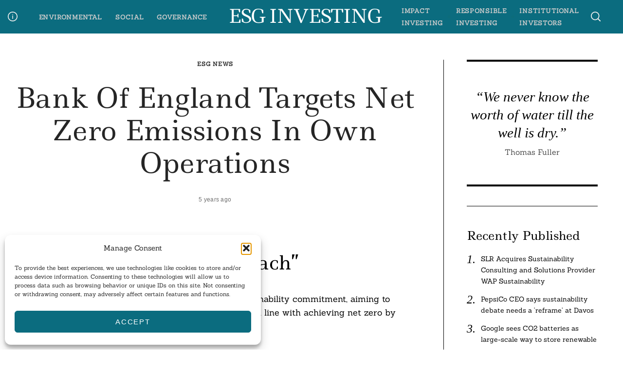

--- FILE ---
content_type: text/html; charset=UTF-8
request_url: https://esg-investing.com/2021/06/04/bank-of-england-targets-net-zero-emissions-in-own-operations/
body_size: 21928
content:
 <!doctype html>
<html lang="en-US">
<head>
    <meta charset="UTF-8">
    <meta name="viewport" content="width=device-width, minimum-scale=1">
    <meta name="theme-color" content="#000000">
    <link rel="profile" href="http://gmpg.org/xfn/11">
    <title>Bank of England Targets Net Zero Emissions in Own Operations &#8211; ESG Investing</title>
<meta name='robots' content='max-image-preview:large' />
<!-- Google tag (gtag.js) consent mode dataLayer added by Site Kit -->
<script type="text/javascript" id="google_gtagjs-js-consent-mode-data-layer">
/* <![CDATA[ */
window.dataLayer = window.dataLayer || [];function gtag(){dataLayer.push(arguments);}
gtag('consent', 'default', {"ad_personalization":"denied","ad_storage":"denied","ad_user_data":"denied","analytics_storage":"denied","functionality_storage":"denied","security_storage":"denied","personalization_storage":"denied","region":["AT","BE","BG","CH","CY","CZ","DE","DK","EE","ES","FI","FR","GB","GR","HR","HU","IE","IS","IT","LI","LT","LU","LV","MT","NL","NO","PL","PT","RO","SE","SI","SK"],"wait_for_update":500});
window._googlesitekitConsentCategoryMap = {"statistics":["analytics_storage"],"marketing":["ad_storage","ad_user_data","ad_personalization"],"functional":["functionality_storage","security_storage"],"preferences":["personalization_storage"]};
window._googlesitekitConsents = {"ad_personalization":"denied","ad_storage":"denied","ad_user_data":"denied","analytics_storage":"denied","functionality_storage":"denied","security_storage":"denied","personalization_storage":"denied","region":["AT","BE","BG","CH","CY","CZ","DE","DK","EE","ES","FI","FR","GB","GR","HR","HU","IE","IS","IT","LI","LT","LU","LV","MT","NL","NO","PL","PT","RO","SE","SI","SK"],"wait_for_update":500};
/* ]]> */
</script>
<!-- End Google tag (gtag.js) consent mode dataLayer added by Site Kit -->
<link rel='dns-prefetch' href='//www.googletagmanager.com' />
<link rel='dns-prefetch' href='//pagead2.googlesyndication.com' />
<link rel="alternate" type="application/rss+xml" title="ESG Investing &raquo; Feed" href="https://esg-investing.com/feed/" />
<link rel="alternate" type="application/rss+xml" title="ESG Investing &raquo; Comments Feed" href="https://esg-investing.com/comments/feed/" />
<link rel="alternate" title="oEmbed (JSON)" type="application/json+oembed" href="https://esg-investing.com/wp-json/oembed/1.0/embed?url=https%3A%2F%2Fesg-investing.com%2F2021%2F06%2F04%2Fbank-of-england-targets-net-zero-emissions-in-own-operations%2F" />
<link rel="alternate" title="oEmbed (XML)" type="text/xml+oembed" href="https://esg-investing.com/wp-json/oembed/1.0/embed?url=https%3A%2F%2Fesg-investing.com%2F2021%2F06%2F04%2Fbank-of-england-targets-net-zero-emissions-in-own-operations%2F&#038;format=xml" />
<style id='wp-img-auto-sizes-contain-inline-css' type='text/css'>
img:is([sizes=auto i],[sizes^="auto," i]){contain-intrinsic-size:3000px 1500px}
/*# sourceURL=wp-img-auto-sizes-contain-inline-css */
</style>
<style id='wp-emoji-styles-inline-css' type='text/css'>

	img.wp-smiley, img.emoji {
		display: inline !important;
		border: none !important;
		box-shadow: none !important;
		height: 1em !important;
		width: 1em !important;
		margin: 0 0.07em !important;
		vertical-align: -0.1em !important;
		background: none !important;
		padding: 0 !important;
	}
/*# sourceURL=wp-emoji-styles-inline-css */
</style>
<style id='wp-block-library-inline-css' type='text/css'>
:root{--wp-block-synced-color:#7a00df;--wp-block-synced-color--rgb:122,0,223;--wp-bound-block-color:var(--wp-block-synced-color);--wp-editor-canvas-background:#ddd;--wp-admin-theme-color:#007cba;--wp-admin-theme-color--rgb:0,124,186;--wp-admin-theme-color-darker-10:#006ba1;--wp-admin-theme-color-darker-10--rgb:0,107,160.5;--wp-admin-theme-color-darker-20:#005a87;--wp-admin-theme-color-darker-20--rgb:0,90,135;--wp-admin-border-width-focus:2px}@media (min-resolution:192dpi){:root{--wp-admin-border-width-focus:1.5px}}.wp-element-button{cursor:pointer}:root .has-very-light-gray-background-color{background-color:#eee}:root .has-very-dark-gray-background-color{background-color:#313131}:root .has-very-light-gray-color{color:#eee}:root .has-very-dark-gray-color{color:#313131}:root .has-vivid-green-cyan-to-vivid-cyan-blue-gradient-background{background:linear-gradient(135deg,#00d084,#0693e3)}:root .has-purple-crush-gradient-background{background:linear-gradient(135deg,#34e2e4,#4721fb 50%,#ab1dfe)}:root .has-hazy-dawn-gradient-background{background:linear-gradient(135deg,#faaca8,#dad0ec)}:root .has-subdued-olive-gradient-background{background:linear-gradient(135deg,#fafae1,#67a671)}:root .has-atomic-cream-gradient-background{background:linear-gradient(135deg,#fdd79a,#004a59)}:root .has-nightshade-gradient-background{background:linear-gradient(135deg,#330968,#31cdcf)}:root .has-midnight-gradient-background{background:linear-gradient(135deg,#020381,#2874fc)}:root{--wp--preset--font-size--normal:16px;--wp--preset--font-size--huge:42px}.has-regular-font-size{font-size:1em}.has-larger-font-size{font-size:2.625em}.has-normal-font-size{font-size:var(--wp--preset--font-size--normal)}.has-huge-font-size{font-size:var(--wp--preset--font-size--huge)}.has-text-align-center{text-align:center}.has-text-align-left{text-align:left}.has-text-align-right{text-align:right}.has-fit-text{white-space:nowrap!important}#end-resizable-editor-section{display:none}.aligncenter{clear:both}.items-justified-left{justify-content:flex-start}.items-justified-center{justify-content:center}.items-justified-right{justify-content:flex-end}.items-justified-space-between{justify-content:space-between}.screen-reader-text{border:0;clip-path:inset(50%);height:1px;margin:-1px;overflow:hidden;padding:0;position:absolute;width:1px;word-wrap:normal!important}.screen-reader-text:focus{background-color:#ddd;clip-path:none;color:#444;display:block;font-size:1em;height:auto;left:5px;line-height:normal;padding:15px 23px 14px;text-decoration:none;top:5px;width:auto;z-index:100000}html :where(.has-border-color){border-style:solid}html :where([style*=border-top-color]){border-top-style:solid}html :where([style*=border-right-color]){border-right-style:solid}html :where([style*=border-bottom-color]){border-bottom-style:solid}html :where([style*=border-left-color]){border-left-style:solid}html :where([style*=border-width]){border-style:solid}html :where([style*=border-top-width]){border-top-style:solid}html :where([style*=border-right-width]){border-right-style:solid}html :where([style*=border-bottom-width]){border-bottom-style:solid}html :where([style*=border-left-width]){border-left-style:solid}html :where(img[class*=wp-image-]){height:auto;max-width:100%}:where(figure){margin:0 0 1em}html :where(.is-position-sticky){--wp-admin--admin-bar--position-offset:var(--wp-admin--admin-bar--height,0px)}@media screen and (max-width:600px){html :where(.is-position-sticky){--wp-admin--admin-bar--position-offset:0px}}

/*# sourceURL=wp-block-library-inline-css */
</style><style id='wp-block-pullquote-inline-css' type='text/css'>
.wp-block-pullquote{box-sizing:border-box;margin:0 0 1em;overflow-wrap:break-word;padding:4em 0;text-align:center}.wp-block-pullquote blockquote,.wp-block-pullquote p{color:inherit}.wp-block-pullquote blockquote{margin:0}.wp-block-pullquote p{margin-top:0}.wp-block-pullquote p:last-child{margin-bottom:0}.wp-block-pullquote.alignleft,.wp-block-pullquote.alignright{max-width:420px}.wp-block-pullquote cite,.wp-block-pullquote footer{position:relative}.wp-block-pullquote .has-text-color a{color:inherit}.wp-block-pullquote.has-text-align-left blockquote{text-align:left}.wp-block-pullquote.has-text-align-right blockquote{text-align:right}.wp-block-pullquote.has-text-align-center blockquote{text-align:center}.wp-block-pullquote.is-style-solid-color{border:none}.wp-block-pullquote.is-style-solid-color blockquote{margin-left:auto;margin-right:auto;max-width:60%}.wp-block-pullquote.is-style-solid-color blockquote p{font-size:2em;margin-bottom:0;margin-top:0}.wp-block-pullquote.is-style-solid-color blockquote cite{font-style:normal;text-transform:none}.wp-block-pullquote :where(cite){color:inherit;display:block}
/*# sourceURL=https://esg-investing.com/wp-includes/blocks/pullquote/style.min.css */
</style>
<style id='global-styles-inline-css' type='text/css'>
:root{--wp--preset--aspect-ratio--square: 1;--wp--preset--aspect-ratio--4-3: 4/3;--wp--preset--aspect-ratio--3-4: 3/4;--wp--preset--aspect-ratio--3-2: 3/2;--wp--preset--aspect-ratio--2-3: 2/3;--wp--preset--aspect-ratio--16-9: 16/9;--wp--preset--aspect-ratio--9-16: 9/16;--wp--preset--color--black: #000000;--wp--preset--color--cyan-bluish-gray: #abb8c3;--wp--preset--color--white: #ffffff;--wp--preset--color--pale-pink: #f78da7;--wp--preset--color--vivid-red: #cf2e2e;--wp--preset--color--luminous-vivid-orange: #ff6900;--wp--preset--color--luminous-vivid-amber: #fcb900;--wp--preset--color--light-green-cyan: #7bdcb5;--wp--preset--color--vivid-green-cyan: #00d084;--wp--preset--color--pale-cyan-blue: #8ed1fc;--wp--preset--color--vivid-cyan-blue: #0693e3;--wp--preset--color--vivid-purple: #9b51e0;--wp--preset--gradient--vivid-cyan-blue-to-vivid-purple: linear-gradient(135deg,rgb(6,147,227) 0%,rgb(155,81,224) 100%);--wp--preset--gradient--light-green-cyan-to-vivid-green-cyan: linear-gradient(135deg,rgb(122,220,180) 0%,rgb(0,208,130) 100%);--wp--preset--gradient--luminous-vivid-amber-to-luminous-vivid-orange: linear-gradient(135deg,rgb(252,185,0) 0%,rgb(255,105,0) 100%);--wp--preset--gradient--luminous-vivid-orange-to-vivid-red: linear-gradient(135deg,rgb(255,105,0) 0%,rgb(207,46,46) 100%);--wp--preset--gradient--very-light-gray-to-cyan-bluish-gray: linear-gradient(135deg,rgb(238,238,238) 0%,rgb(169,184,195) 100%);--wp--preset--gradient--cool-to-warm-spectrum: linear-gradient(135deg,rgb(74,234,220) 0%,rgb(151,120,209) 20%,rgb(207,42,186) 40%,rgb(238,44,130) 60%,rgb(251,105,98) 80%,rgb(254,248,76) 100%);--wp--preset--gradient--blush-light-purple: linear-gradient(135deg,rgb(255,206,236) 0%,rgb(152,150,240) 100%);--wp--preset--gradient--blush-bordeaux: linear-gradient(135deg,rgb(254,205,165) 0%,rgb(254,45,45) 50%,rgb(107,0,62) 100%);--wp--preset--gradient--luminous-dusk: linear-gradient(135deg,rgb(255,203,112) 0%,rgb(199,81,192) 50%,rgb(65,88,208) 100%);--wp--preset--gradient--pale-ocean: linear-gradient(135deg,rgb(255,245,203) 0%,rgb(182,227,212) 50%,rgb(51,167,181) 100%);--wp--preset--gradient--electric-grass: linear-gradient(135deg,rgb(202,248,128) 0%,rgb(113,206,126) 100%);--wp--preset--gradient--midnight: linear-gradient(135deg,rgb(2,3,129) 0%,rgb(40,116,252) 100%);--wp--preset--font-size--small: 13px;--wp--preset--font-size--medium: 20px;--wp--preset--font-size--large: 36px;--wp--preset--font-size--x-large: 42px;--wp--preset--spacing--20: 0.44rem;--wp--preset--spacing--30: 0.67rem;--wp--preset--spacing--40: 1rem;--wp--preset--spacing--50: 1.5rem;--wp--preset--spacing--60: 2.25rem;--wp--preset--spacing--70: 3.38rem;--wp--preset--spacing--80: 5.06rem;--wp--preset--shadow--natural: 6px 6px 9px rgba(0, 0, 0, 0.2);--wp--preset--shadow--deep: 12px 12px 50px rgba(0, 0, 0, 0.4);--wp--preset--shadow--sharp: 6px 6px 0px rgba(0, 0, 0, 0.2);--wp--preset--shadow--outlined: 6px 6px 0px -3px rgb(255, 255, 255), 6px 6px rgb(0, 0, 0);--wp--preset--shadow--crisp: 6px 6px 0px rgb(0, 0, 0);}:where(.is-layout-flex){gap: 0.5em;}:where(.is-layout-grid){gap: 0.5em;}body .is-layout-flex{display: flex;}.is-layout-flex{flex-wrap: wrap;align-items: center;}.is-layout-flex > :is(*, div){margin: 0;}body .is-layout-grid{display: grid;}.is-layout-grid > :is(*, div){margin: 0;}:where(.wp-block-columns.is-layout-flex){gap: 2em;}:where(.wp-block-columns.is-layout-grid){gap: 2em;}:where(.wp-block-post-template.is-layout-flex){gap: 1.25em;}:where(.wp-block-post-template.is-layout-grid){gap: 1.25em;}.has-black-color{color: var(--wp--preset--color--black) !important;}.has-cyan-bluish-gray-color{color: var(--wp--preset--color--cyan-bluish-gray) !important;}.has-white-color{color: var(--wp--preset--color--white) !important;}.has-pale-pink-color{color: var(--wp--preset--color--pale-pink) !important;}.has-vivid-red-color{color: var(--wp--preset--color--vivid-red) !important;}.has-luminous-vivid-orange-color{color: var(--wp--preset--color--luminous-vivid-orange) !important;}.has-luminous-vivid-amber-color{color: var(--wp--preset--color--luminous-vivid-amber) !important;}.has-light-green-cyan-color{color: var(--wp--preset--color--light-green-cyan) !important;}.has-vivid-green-cyan-color{color: var(--wp--preset--color--vivid-green-cyan) !important;}.has-pale-cyan-blue-color{color: var(--wp--preset--color--pale-cyan-blue) !important;}.has-vivid-cyan-blue-color{color: var(--wp--preset--color--vivid-cyan-blue) !important;}.has-vivid-purple-color{color: var(--wp--preset--color--vivid-purple) !important;}.has-black-background-color{background-color: var(--wp--preset--color--black) !important;}.has-cyan-bluish-gray-background-color{background-color: var(--wp--preset--color--cyan-bluish-gray) !important;}.has-white-background-color{background-color: var(--wp--preset--color--white) !important;}.has-pale-pink-background-color{background-color: var(--wp--preset--color--pale-pink) !important;}.has-vivid-red-background-color{background-color: var(--wp--preset--color--vivid-red) !important;}.has-luminous-vivid-orange-background-color{background-color: var(--wp--preset--color--luminous-vivid-orange) !important;}.has-luminous-vivid-amber-background-color{background-color: var(--wp--preset--color--luminous-vivid-amber) !important;}.has-light-green-cyan-background-color{background-color: var(--wp--preset--color--light-green-cyan) !important;}.has-vivid-green-cyan-background-color{background-color: var(--wp--preset--color--vivid-green-cyan) !important;}.has-pale-cyan-blue-background-color{background-color: var(--wp--preset--color--pale-cyan-blue) !important;}.has-vivid-cyan-blue-background-color{background-color: var(--wp--preset--color--vivid-cyan-blue) !important;}.has-vivid-purple-background-color{background-color: var(--wp--preset--color--vivid-purple) !important;}.has-black-border-color{border-color: var(--wp--preset--color--black) !important;}.has-cyan-bluish-gray-border-color{border-color: var(--wp--preset--color--cyan-bluish-gray) !important;}.has-white-border-color{border-color: var(--wp--preset--color--white) !important;}.has-pale-pink-border-color{border-color: var(--wp--preset--color--pale-pink) !important;}.has-vivid-red-border-color{border-color: var(--wp--preset--color--vivid-red) !important;}.has-luminous-vivid-orange-border-color{border-color: var(--wp--preset--color--luminous-vivid-orange) !important;}.has-luminous-vivid-amber-border-color{border-color: var(--wp--preset--color--luminous-vivid-amber) !important;}.has-light-green-cyan-border-color{border-color: var(--wp--preset--color--light-green-cyan) !important;}.has-vivid-green-cyan-border-color{border-color: var(--wp--preset--color--vivid-green-cyan) !important;}.has-pale-cyan-blue-border-color{border-color: var(--wp--preset--color--pale-cyan-blue) !important;}.has-vivid-cyan-blue-border-color{border-color: var(--wp--preset--color--vivid-cyan-blue) !important;}.has-vivid-purple-border-color{border-color: var(--wp--preset--color--vivid-purple) !important;}.has-vivid-cyan-blue-to-vivid-purple-gradient-background{background: var(--wp--preset--gradient--vivid-cyan-blue-to-vivid-purple) !important;}.has-light-green-cyan-to-vivid-green-cyan-gradient-background{background: var(--wp--preset--gradient--light-green-cyan-to-vivid-green-cyan) !important;}.has-luminous-vivid-amber-to-luminous-vivid-orange-gradient-background{background: var(--wp--preset--gradient--luminous-vivid-amber-to-luminous-vivid-orange) !important;}.has-luminous-vivid-orange-to-vivid-red-gradient-background{background: var(--wp--preset--gradient--luminous-vivid-orange-to-vivid-red) !important;}.has-very-light-gray-to-cyan-bluish-gray-gradient-background{background: var(--wp--preset--gradient--very-light-gray-to-cyan-bluish-gray) !important;}.has-cool-to-warm-spectrum-gradient-background{background: var(--wp--preset--gradient--cool-to-warm-spectrum) !important;}.has-blush-light-purple-gradient-background{background: var(--wp--preset--gradient--blush-light-purple) !important;}.has-blush-bordeaux-gradient-background{background: var(--wp--preset--gradient--blush-bordeaux) !important;}.has-luminous-dusk-gradient-background{background: var(--wp--preset--gradient--luminous-dusk) !important;}.has-pale-ocean-gradient-background{background: var(--wp--preset--gradient--pale-ocean) !important;}.has-electric-grass-gradient-background{background: var(--wp--preset--gradient--electric-grass) !important;}.has-midnight-gradient-background{background: var(--wp--preset--gradient--midnight) !important;}.has-small-font-size{font-size: var(--wp--preset--font-size--small) !important;}.has-medium-font-size{font-size: var(--wp--preset--font-size--medium) !important;}.has-large-font-size{font-size: var(--wp--preset--font-size--large) !important;}.has-x-large-font-size{font-size: var(--wp--preset--font-size--x-large) !important;}
:root :where(.wp-block-pullquote){font-size: 1.5em;line-height: 1.6;}
/*# sourceURL=global-styles-inline-css */
</style>

<style id='classic-theme-styles-inline-css' type='text/css'>
/*! This file is auto-generated */
.wp-block-button__link{color:#fff;background-color:#32373c;border-radius:9999px;box-shadow:none;text-decoration:none;padding:calc(.667em + 2px) calc(1.333em + 2px);font-size:1.125em}.wp-block-file__button{background:#32373c;color:#fff;text-decoration:none}
/*# sourceURL=/wp-includes/css/classic-themes.min.css */
</style>
<link rel='stylesheet' id='cmplz-general-css' href='https://esg-investing.com/wp-content/plugins/complianz-gdpr/assets/css/cookieblocker.min.css?ver=1765979505' type='text/css' media='all' />
<link rel='stylesheet' id='neomag-style-css' href='https://esg-investing.com/wp-content/themes/neomag/style.css?ver=2.0' type='text/css' media='all' />
<style id='neomag-style-inline-css' type='text/css'>
:root { --content-width: 798px }
/*# sourceURL=neomag-style-inline-css */
</style>
<link rel='stylesheet' id='taxopress-frontend-css-css' href='https://esg-investing.com/wp-content/plugins/simple-tags/assets/frontend/css/frontend.css?ver=3.43.0' type='text/css' media='all' />
<link rel='stylesheet' id='neomag-addons-style-css' href='https://esg-investing.com/wp-content/plugins/neomag-addons/css/neomag-addons-style.css?ver=6.9' type='text/css' media='all' />
<link rel='stylesheet' id='boldgrid-components-css' href='https://esg-investing.com/wp-content/plugins/post-and-page-builder/assets/css/components.min.css?ver=2.16.5' type='text/css' media='all' />
<link rel='stylesheet' id='font-awesome-css' href='https://esg-investing.com/wp-content/plugins/post-and-page-builder/assets/css/font-awesome.min.css?ver=4.7' type='text/css' media='all' />
<link rel='stylesheet' id='boldgrid-fe-css' href='https://esg-investing.com/wp-content/plugins/post-and-page-builder/assets/css/editor-fe.min.css?ver=1.27.10' type='text/css' media='all' />
<link rel='stylesheet' id='boldgrid-custom-styles-css' href='https://esg-investing.com/wp-content/plugins/post-and-page-builder/assets/css/custom-styles.css?ver=6.9' type='text/css' media='all' />
<link rel='stylesheet' id='bgpbpp-public-css' href='https://esg-investing.com/wp-content/plugins/post-and-page-builder-premium/dist/application.min.css?ver=1.2.7' type='text/css' media='all' />
<link rel='stylesheet' id='glossary-hint-css' href='https://esg-investing.com/wp-content/plugins/glossary-by-codeat/assets/css/tooltip-line.css?ver=2.3.10' type='text/css' media='all' />
<script type="text/javascript" src="https://esg-investing.com/wp-includes/js/jquery/jquery.min.js?ver=3.7.1" id="jquery-core-js"></script>
<script type="text/javascript" src="https://esg-investing.com/wp-includes/js/jquery/jquery-migrate.min.js?ver=3.4.1" id="jquery-migrate-js"></script>
<script type="text/javascript" src="https://esg-investing.com/wp-content/plugins/simple-tags/assets/frontend/js/frontend.js?ver=3.43.0" id="taxopress-frontend-js-js"></script>

<!-- Google tag (gtag.js) snippet added by Site Kit -->
<!-- Google Analytics snippet added by Site Kit -->
<script type="text/javascript" src="https://www.googletagmanager.com/gtag/js?id=GT-PL3L2GK5" id="google_gtagjs-js" async></script>
<script type="text/javascript" id="google_gtagjs-js-after">
/* <![CDATA[ */
window.dataLayer = window.dataLayer || [];function gtag(){dataLayer.push(arguments);}
gtag("set","linker",{"domains":["esg-investing.com"]});
gtag("js", new Date());
gtag("set", "developer_id.dZTNiMT", true);
gtag("config", "GT-PL3L2GK5");
 window._googlesitekit = window._googlesitekit || {}; window._googlesitekit.throttledEvents = []; window._googlesitekit.gtagEvent = (name, data) => { var key = JSON.stringify( { name, data } ); if ( !! window._googlesitekit.throttledEvents[ key ] ) { return; } window._googlesitekit.throttledEvents[ key ] = true; setTimeout( () => { delete window._googlesitekit.throttledEvents[ key ]; }, 5 ); gtag( "event", name, { ...data, event_source: "site-kit" } ); }; 
//# sourceURL=google_gtagjs-js-after
/* ]]> */
</script>
<link rel="https://api.w.org/" href="https://esg-investing.com/wp-json/" /><link rel="alternate" title="JSON" type="application/json" href="https://esg-investing.com/wp-json/wp/v2/posts/3483" /><link rel="EditURI" type="application/rsd+xml" title="RSD" href="https://esg-investing.com/xmlrpc.php?rsd" />
<meta name="generator" content="WordPress 6.9" />
<link rel="canonical" href="https://esg-investing.com/2021/06/04/bank-of-england-targets-net-zero-emissions-in-own-operations/" />
<link rel='shortlink' href='https://esg-investing.com/?p=3483' />
<style type="text/css">
.feedzy-rss-link-icon:after {
	content: url("https://esg-investing.com/wp-content/plugins/feedzy-rss-feeds/img/external-link.png");
	margin-left: 3px;
}
</style>
		<meta name="generator" content="Site Kit by Google 1.170.0" />			<style>.cmplz-hidden {
					display: none !important;
				}</style>
<!-- Google AdSense meta tags added by Site Kit -->
<meta name="google-adsense-platform-account" content="ca-host-pub-2644536267352236">
<meta name="google-adsense-platform-domain" content="sitekit.withgoogle.com">
<!-- End Google AdSense meta tags added by Site Kit -->

<!-- Google AdSense snippet added by Site Kit -->
<script type="text/javascript" async="async" src="https://pagead2.googlesyndication.com/pagead/js/adsbygoogle.js?client=ca-pub-1597210677552205&amp;host=ca-host-pub-2644536267352236" crossorigin="anonymous"></script>

<!-- End Google AdSense snippet added by Site Kit -->
<link rel="icon" href="https://esg-investing.com/wp-content/uploads/2021/01/cropped-ESG-teal-32x32.png" sizes="32x32" />
<link rel="icon" href="https://esg-investing.com/wp-content/uploads/2021/01/cropped-ESG-teal-192x192.png" sizes="192x192" />
<link rel="apple-touch-icon" href="https://esg-investing.com/wp-content/uploads/2021/01/cropped-ESG-teal-180x180.png" />
<meta name="msapplication-TileImage" content="https://esg-investing.com/wp-content/uploads/2021/01/cropped-ESG-teal-270x270.png" />
		<style type="text/css" id="wp-custom-css">
			.container {
	width: 1440px;}
.column, .columns {
  padding-right: 1.5rem;
	padding-left: 1.5rem;}
.row {
	max-width: 100%}
	
@media print, screen and (min-width: 40em) {
	.wp-block-pullquote p {font-size:2rem;
	}		</style>
		<style id="kirki-inline-styles">.icons-single-color .icon-button{color:#ffffff;background-color:#0b6c7f;}.site-branding .text-logo{font-size:38px;letter-spacing:-2px;text-transform:uppercase;}.h1,.h2,.h3,.h4,.h5,.h6,.main-font,h1,h2,h3,h4,h5,h6{font-family:Ledger;font-weight:400;text-transform:capitalize;}:root{--headings-font-family:Ledger;--body-font-family:Sanchez;--site-background:#ffffff;--site-color:#000000;--site-separators-color:#000000;--category-color:#282828;--mouse-hover-color:#176d68;--content-link:#176d68;}body{font-family:Sanchez;font-weight:400;}.section-title{color:#000000;}.entry-title{color:#252525;}.entry-summary{color:#282828;}.entry-meta, .byline, .post-date, .tags-list a{color:#707070;}[type=text], [type=search], [type=url], [type=number], [type=email], textarea{color:#000000;border-color:#dddddd;}.search-form .search-submit{color:#dddddd;}[type=button]:not(.slick-arrow), [type=reset], [type=submit], button, [type=button]:focus, [type=button]:hover, [type=reset]:focus, [type=reset]:hover, [type=submit]:focus, [type=submit]:hover, button:focus, button:hover, .button{background-color:#000000;}[type=button]:not(.slick-arrow), [type=reset], [type=submit], button, [type=button]:focus, [type=button]:hover, [type=reset]:focus, [type=reset]:hover, [type=submit]:focus, [type=submit]:hover, button:focus, button:hover, .button:hover{color:#ffffff;}.text-logo{color:#ffffff;}.site-header{color:#efefef;background-color:#0b6c7f;}.site-header .menu-layout--bullets > li:hover > a{color:#cc7b18;}.site-header [class*=hor-sep-]:after, .site-header [class*=hor-sep-]:before{background-color:#000000;}.header--container .main-navigation{color:#cccccc;}.header--container .main-navigation li:hover > a{color:#ddb475;}.header--container .main-navigation .menu-layout--bullets>li:after{border-color:rgba(22,109,104,0.42);}.header--container .main-navigation .menu-layout--grid>li:after{background-color:rgba(22,109,104,0.42);}.header-dropdown--content, .menu-type--dropdown .sub-menu{color:#ffffff;border-color:#0a0a0a;}.header-dropdown--content li:hover a, .menu-type--dropdown .sub-menu li:hover a{color:#ddb271;}.header-dropdown--content, .menu-type--dropdown>li>.sub-menu{border-color:#0a0a0a;}.header-dropdown--content, .header-dropdown--content *, .menu-type--dropdown .sub-menu{background-color:#282828;}.offcanvas--modal:after{background-color:rgba(158,153,150,0.93);}.offcanvas--modal, .offcanvas--modal .search-field{color:#000000;}.offcanvas-panel--slide{background-color:#0b6c7f;color:#ffffff;}.offcanvas--slide:after{background-color:rgba(0,0,0,0.5);}.sticky--post-counter, .sticky-icon{background-color:#cc9861;}.sticky--post-counter:before, .sticky-icon svg{color:#ffffff;}.home-block--carousel-center .section-style{background-color:#ccb194;}.home-block--carousel-center .carousel--post-counter{background-color:#282828;-webkit-box-shadow:0 0 0 4px #ccb194;-moz-box-shadow:0 0 0 4px #ccb194;box-shadow:0 0 0 4px #ccb194;}.home-block--carousel-center .section-style .section-header, .home-block--carousel-center .section-style .section-title{color:#0a0a0a;}.home-block--carousel-center .carousel--post-counter:before{color:#ffffff;}.home-block--carousel-center .by-category--color, .home-block--carousel-center .entry-title, .home-block--carousel-center .byline, .home-block--carousel-center .views-count{color:#0a0a0a;}.home-block--carousel-center .entry-title a.hover-line:hover{-webkit-box-shadow:inset 0 -7px 0 #176d68;-moz-box-shadow:inset 0 -7px 0 #176d68;box-shadow:inset 0 -7px 0 #176d68;}.home-block--carousel-center .entry-title a.hover-color:hover{color:#176d68;}.back-top{color:#ffffff;background-color:#000000;}.infinite-scroll-loader{color:#000000;}.author-profile{border-color:#afafc0;}.site-footer{color:#ffffff;}.site-footer a{color:#ffffff;}.site-footer a:hover, .site-footer .menu-layout--bullets li:hover a{color:#bababa;}.site-footer, .site-footer .site-info{background-color:#262626;}.site-footer [class*=hor-sep-]:after, .site-footer [class*=hor-sep-]:before, .site-footer .sep-b-post>.column+.column:before, .site-footer .sep-b-post>.post+.post:before, .site-footer .sep-b-post>.widget+.widget:before, .site-footer .strikethrough-title:after, .site-footer .strikethrough-title:before, .site-footer .widget_archive li:not(:last-child):after, .site-footer .widget_categories li:not(:last-child):after, .site-footer .widget_meta li:not(:last-child):after, .site-footer .widget_nav_menu li:not(:last-child):after, .site-footer .widget_pages li:not(:last-child):after, .site-footer .widget_product_categories li:not(:last-child):after, .site-footer .widget_recent_comments li:not(:last-child):after, .site-footer .widget_recent_entries li:not(:last-child):after{background-color:#4c4c4c;}.site-footer .site-info, .site-footer .site-info a{color:#ffffff;}.site-footer .site-info{background-color:#1e1e1e;}@media (min-width: 64.0625em){.header-row{padding-top:0.5vw;padding-bottom:0.5vw;}#main-navigation, #offcanvas-main-navigation{font-size:1.1rem;}.archive-header{padding-top:0.5vw;padding-bottom:0.5vw;}}/* cyrillic */
@font-face {
  font-family: 'Ledger';
  font-style: normal;
  font-weight: 400;
  font-display: swap;
  src: url(https://esg-investing.com/wp-content/fonts/ledger/j8_q6-HK1L3if_sBmMrxLTA.woff2) format('woff2');
  unicode-range: U+0301, U+0400-045F, U+0490-0491, U+04B0-04B1, U+2116;
}
/* latin-ext */
@font-face {
  font-family: 'Ledger';
  font-style: normal;
  font-weight: 400;
  font-display: swap;
  src: url(https://esg-investing.com/wp-content/fonts/ledger/j8_q6-HK1L3if_sBksrxLTA.woff2) format('woff2');
  unicode-range: U+0100-02BA, U+02BD-02C5, U+02C7-02CC, U+02CE-02D7, U+02DD-02FF, U+0304, U+0308, U+0329, U+1D00-1DBF, U+1E00-1E9F, U+1EF2-1EFF, U+2020, U+20A0-20AB, U+20AD-20C0, U+2113, U+2C60-2C7F, U+A720-A7FF;
}
/* latin */
@font-face {
  font-family: 'Ledger';
  font-style: normal;
  font-weight: 400;
  font-display: swap;
  src: url(https://esg-investing.com/wp-content/fonts/ledger/j8_q6-HK1L3if_sBnMrx.woff2) format('woff2');
  unicode-range: U+0000-00FF, U+0131, U+0152-0153, U+02BB-02BC, U+02C6, U+02DA, U+02DC, U+0304, U+0308, U+0329, U+2000-206F, U+20AC, U+2122, U+2191, U+2193, U+2212, U+2215, U+FEFF, U+FFFD;
}/* latin-ext */
@font-face {
  font-family: 'Sanchez';
  font-style: normal;
  font-weight: 400;
  font-display: swap;
  src: url(https://esg-investing.com/wp-content/fonts/sanchez/Ycm2sZJORluHnXbIfmdR_SwE.woff2) format('woff2');
  unicode-range: U+0100-02BA, U+02BD-02C5, U+02C7-02CC, U+02CE-02D7, U+02DD-02FF, U+0304, U+0308, U+0329, U+1D00-1DBF, U+1E00-1E9F, U+1EF2-1EFF, U+2020, U+20A0-20AB, U+20AD-20C0, U+2113, U+2C60-2C7F, U+A720-A7FF;
}
/* latin */
@font-face {
  font-family: 'Sanchez';
  font-style: normal;
  font-weight: 400;
  font-display: swap;
  src: url(https://esg-investing.com/wp-content/fonts/sanchez/Ycm2sZJORluHnXbIfmlR_Q.woff2) format('woff2');
  unicode-range: U+0000-00FF, U+0131, U+0152-0153, U+02BB-02BC, U+02C6, U+02DA, U+02DC, U+0304, U+0308, U+0329, U+2000-206F, U+20AC, U+2122, U+2191, U+2193, U+2212, U+2215, U+FEFF, U+FFFD;
}/* cyrillic */
@font-face {
  font-family: 'Ledger';
  font-style: normal;
  font-weight: 400;
  font-display: swap;
  src: url(https://esg-investing.com/wp-content/fonts/ledger/j8_q6-HK1L3if_sBmMrxLTA.woff2) format('woff2');
  unicode-range: U+0301, U+0400-045F, U+0490-0491, U+04B0-04B1, U+2116;
}
/* latin-ext */
@font-face {
  font-family: 'Ledger';
  font-style: normal;
  font-weight: 400;
  font-display: swap;
  src: url(https://esg-investing.com/wp-content/fonts/ledger/j8_q6-HK1L3if_sBksrxLTA.woff2) format('woff2');
  unicode-range: U+0100-02BA, U+02BD-02C5, U+02C7-02CC, U+02CE-02D7, U+02DD-02FF, U+0304, U+0308, U+0329, U+1D00-1DBF, U+1E00-1E9F, U+1EF2-1EFF, U+2020, U+20A0-20AB, U+20AD-20C0, U+2113, U+2C60-2C7F, U+A720-A7FF;
}
/* latin */
@font-face {
  font-family: 'Ledger';
  font-style: normal;
  font-weight: 400;
  font-display: swap;
  src: url(https://esg-investing.com/wp-content/fonts/ledger/j8_q6-HK1L3if_sBnMrx.woff2) format('woff2');
  unicode-range: U+0000-00FF, U+0131, U+0152-0153, U+02BB-02BC, U+02C6, U+02DA, U+02DC, U+0304, U+0308, U+0329, U+2000-206F, U+20AC, U+2122, U+2191, U+2193, U+2212, U+2215, U+FEFF, U+FFFD;
}/* latin-ext */
@font-face {
  font-family: 'Sanchez';
  font-style: normal;
  font-weight: 400;
  font-display: swap;
  src: url(https://esg-investing.com/wp-content/fonts/sanchez/Ycm2sZJORluHnXbIfmdR_SwE.woff2) format('woff2');
  unicode-range: U+0100-02BA, U+02BD-02C5, U+02C7-02CC, U+02CE-02D7, U+02DD-02FF, U+0304, U+0308, U+0329, U+1D00-1DBF, U+1E00-1E9F, U+1EF2-1EFF, U+2020, U+20A0-20AB, U+20AD-20C0, U+2113, U+2C60-2C7F, U+A720-A7FF;
}
/* latin */
@font-face {
  font-family: 'Sanchez';
  font-style: normal;
  font-weight: 400;
  font-display: swap;
  src: url(https://esg-investing.com/wp-content/fonts/sanchez/Ycm2sZJORluHnXbIfmlR_Q.woff2) format('woff2');
  unicode-range: U+0000-00FF, U+0131, U+0152-0153, U+02BB-02BC, U+02C6, U+02DA, U+02DC, U+0304, U+0308, U+0329, U+2000-206F, U+20AC, U+2122, U+2191, U+2193, U+2212, U+2215, U+FEFF, U+FFFD;
}/* cyrillic */
@font-face {
  font-family: 'Ledger';
  font-style: normal;
  font-weight: 400;
  font-display: swap;
  src: url(https://esg-investing.com/wp-content/fonts/ledger/j8_q6-HK1L3if_sBmMrxLTA.woff2) format('woff2');
  unicode-range: U+0301, U+0400-045F, U+0490-0491, U+04B0-04B1, U+2116;
}
/* latin-ext */
@font-face {
  font-family: 'Ledger';
  font-style: normal;
  font-weight: 400;
  font-display: swap;
  src: url(https://esg-investing.com/wp-content/fonts/ledger/j8_q6-HK1L3if_sBksrxLTA.woff2) format('woff2');
  unicode-range: U+0100-02BA, U+02BD-02C5, U+02C7-02CC, U+02CE-02D7, U+02DD-02FF, U+0304, U+0308, U+0329, U+1D00-1DBF, U+1E00-1E9F, U+1EF2-1EFF, U+2020, U+20A0-20AB, U+20AD-20C0, U+2113, U+2C60-2C7F, U+A720-A7FF;
}
/* latin */
@font-face {
  font-family: 'Ledger';
  font-style: normal;
  font-weight: 400;
  font-display: swap;
  src: url(https://esg-investing.com/wp-content/fonts/ledger/j8_q6-HK1L3if_sBnMrx.woff2) format('woff2');
  unicode-range: U+0000-00FF, U+0131, U+0152-0153, U+02BB-02BC, U+02C6, U+02DA, U+02DC, U+0304, U+0308, U+0329, U+2000-206F, U+20AC, U+2122, U+2191, U+2193, U+2212, U+2215, U+FEFF, U+FFFD;
}/* latin-ext */
@font-face {
  font-family: 'Sanchez';
  font-style: normal;
  font-weight: 400;
  font-display: swap;
  src: url(https://esg-investing.com/wp-content/fonts/sanchez/Ycm2sZJORluHnXbIfmdR_SwE.woff2) format('woff2');
  unicode-range: U+0100-02BA, U+02BD-02C5, U+02C7-02CC, U+02CE-02D7, U+02DD-02FF, U+0304, U+0308, U+0329, U+1D00-1DBF, U+1E00-1E9F, U+1EF2-1EFF, U+2020, U+20A0-20AB, U+20AD-20C0, U+2113, U+2C60-2C7F, U+A720-A7FF;
}
/* latin */
@font-face {
  font-family: 'Sanchez';
  font-style: normal;
  font-weight: 400;
  font-display: swap;
  src: url(https://esg-investing.com/wp-content/fonts/sanchez/Ycm2sZJORluHnXbIfmlR_Q.woff2) format('woff2');
  unicode-range: U+0000-00FF, U+0131, U+0152-0153, U+02BB-02BC, U+02C6, U+02DA, U+02DC, U+0304, U+0308, U+0329, U+2000-206F, U+20AC, U+2122, U+2191, U+2193, U+2212, U+2215, U+FEFF, U+FFFD;
}</style></head>

<body data-cmplz=1 class="wp-singular post-template-default single single-post postid-3483 single-format-standard wp-embed-responsive wp-theme-neomag share-icons-mobile-sticky boldgrid-ppb neomag-2-0 ltr singular fade-animation">

<div id="page" class="site">

    <a class="skip-link screen-reader-text" href="#content">Skip to content</a>

    
    <header id="masthead" class="site-header header-layout-6">

        <div class="header--container small-mb-2 x-large-mb-4">

            <div class="row">
                <div class="column">

                    <div class="header-desktop show-for-x-large">
                        
<div id="js-header-row" class="row column header-row">
    <div class="u-relative">
        <div class="small-8 large-10 aligncenter">

            <div class="u-absolute u-pos--t u-pos--l header-elm-holder header-el__social hide-for-small-only hide-for-medium-only"><div class="header-dropdown dropdown-left"><div class="icon-button header-dropdown--icon"><svg class="rpr-svg-icon icon-info" width="20" height="20" aria-hidden="true" role="img" focusable="false" xmlns="http://www.w3.org/2000/svg" viewBox="0 0 24 24"><path d="M11.972 7.887c.63 0 1.027-.432 1.009-.972 0-.557-.379-.99-.972-.99-.575 0-.99.432-.99.99 0 .54.396.972.953.972zm.829 9.584v-7.398c0-.652-.527-.707-.676-.71h-.283s-.625.007-.625.576v7.652c.012.173.087.483.5.483h.591c.175-.014.493-.105.493-.603zM12 0C5.373 0 0 5.372 0 12c0 6.627 5.372 12 12 12s12-5.373 12-12c0-6.628-5.372-12-12-12zm0 22C6.477 22 2 17.522 2 12 2 6.477 6.477 2 12 2c5.524 0 10 4.477 10 10 0 5.522-4.476 10-10 10z" fill-rule="evenodd" /></svg></div><div class="header-dropdown--content">
        <nav id="secondary-navigation" class="secondary-navigation" role="navigation" aria-label="Secondary Menu"><ul id="secondary-menu" class="menu"><li id="menu-item-2205" class="menu-item menu-item-type-post_type menu-item-object-page menu-item-2205"><a href="https://esg-investing.com/media-contact/">Media Contact</a></li>
<li id="menu-item-2775" class="menu-item menu-item-type-custom menu-item-object-custom menu-item-2775"><a href="https://esg-investing.com/glossary/">Glossary Terms</a></li>
</ul></nav></div></div></div>
            <nav id="main-navigation" class="main-navigation main-menu--split-logo" role="navigation" aria-label="Main Menu"><div class="row"><div class="column"><div class="header-elm-holder"><ul id="main-menu" class="column menu menu-layout--bullets menu-type--dropdown dropdown-center u-flex u-items--end main-menu--left header-el__main-menu hide-for-small-only hide-for-medium-only"><li id="menu-item-1767" class="menu-item menu-item-type-taxonomy menu-item-object-category menu-item-1767 menu-item-category-4"><a href="https://esg-investing.com/category/environmental/">Environmental</a></li>
<li id="menu-item-1768" class="menu-item menu-item-type-taxonomy menu-item-object-category menu-item-1768 menu-item-category-8"><a href="https://esg-investing.com/category/social/">Social</a></li>
<li id="menu-item-1769" class="menu-item menu-item-type-taxonomy menu-item-object-category menu-item-1769 menu-item-category-3"><a href="https://esg-investing.com/category/governance/">Governance</a></li>
</ul><div class="column aligncenter main-menu--custom-logo"><div class="site-branding"><span class="site-title main-font text-logo"><a href="https://esg-investing.com/" class="custom-logo-link" rel="home">ESG Investing</a></span></div></div><ul id="main-menu-2" class="column menu menu-layout--bullets menu-type--dropdown dropdown-center u-flex u-items--start main-menu--right header-el__main-menu hide-for-small-only hide-for-medium-only"><li id="menu-item-1770" class="menu-item menu-item-type-taxonomy menu-item-object-category menu-item-1770 menu-item-category-2"><a href="https://esg-investing.com/category/impact-investing/">Impact</br> Investing</a></li>
<li id="menu-item-1771" class="menu-item menu-item-type-taxonomy menu-item-object-category menu-item-1771 menu-item-category-6"><a href="https://esg-investing.com/category/responsible-investing/">Responsible</br>Investing</a></li>
<li id="menu-item-1772" class="menu-item menu-item-type-taxonomy menu-item-object-category menu-item-1772 menu-item-category-7"><a href="https://esg-investing.com/category/institutional-investors/">Institutional</br>Investors</a></li>
</ul></div></div></div></nav>
            <div class="u-absolute u-pos--t u-pos--r u-height--full u-flex">

                <div class="header-elm-holder header-el__search hide-for-small-only hide-for-medium-only"><div id="search-reveal" class="icon-button search-reveal"><svg class="rpr-svg-icon icon-search" width="20" height="20" aria-hidden="true" role="img" focusable="false" xmlns="http://www.w3.org/2000/svg" viewBox="0 0 24 24"><path d="M0 10.498c0 5.786 4.711 10.498 10.497 10.498 2.514 0 4.819-.882 6.627-2.362l8.364 8.365L27 25.489l-8.366-8.365a10.4189 10.4189 0 0 0 2.361-6.626C20.995 4.712 16.284 0 10.497 0 4.711 0 0 4.712 0 10.498zm2.099 0c0-4.65 3.748-8.398 8.398-8.398 4.651 0 8.398 3.748 8.398 8.398 0 4.651-3.747 8.398-8.398 8.398-4.65 0-8.398-3.747-8.398-8.398z"></path></svg></div></div>
                <div class="header-elm-holder"><div id="menu-reveal" class="icon-button menu-reveal hide-for-x-large"><i class="hamburger-icon"></i></div></div>
            </div>

        </div>
    </div>
</div>
                    </div>

                    
<div class="header-mobile hide-for-x-large">

    <div id="js-mobile-header-row" class="row header-row u-items--middle header-mobile__top-strip">

        <div class="column small-8 medium-6 header-elm-holder"><div class="site-branding"><span class="site-title main-font text-logo"><a href="https://esg-investing.com/" class="custom-logo-link" rel="home">ESG Investing</a></span></div></div>
        <div class="column u-flex u-items--end">

            
            <div class="header-elm-holder"><div id="header-mobile__menu-reveal" class="icon-button menu-reveal hide-for-x-large"><i class="hamburger-icon"></i></div></div>        </div>

    </div>

    
</div>
                </div>
            </div>

        </div>

         <div class="sticky-navbar sticky-navbar__logo sticky-navbar__shadow"><div class="row u-items--middle"><div class="site-branding column small-4 large-shrink"><a href="https://esg-investing.com/" class="custom-logo-link" rel="home"><img width="100" height="75" src="https://esg-investing.com/wp-content/uploads/2021/01/ESG-cutout-e1611807119370.png" class="custom-logo" alt="ESG Investing" /></a></div><div class="column">
        <nav id="sticky-main-navigation" class="main-navigation header-el__main-menu hide-for-small-only hide-for-medium-only" role="navigation" aria-label="Main Menu"><div class="row"><div class="column"><ul id="sticky-main-menu" class="menu menu-layout--grid menu-type--dropdown dropdown-center u-flex u-items--middle"><li class="menu-item menu-item-type-taxonomy menu-item-object-category menu-item-1767 menu-item-category-4"><a href="https://esg-investing.com/category/environmental/">Environmental</a></li>
<li class="menu-item menu-item-type-taxonomy menu-item-object-category menu-item-1768 menu-item-category-8"><a href="https://esg-investing.com/category/social/">Social</a></li>
<li class="menu-item menu-item-type-taxonomy menu-item-object-category menu-item-1769 menu-item-category-3"><a href="https://esg-investing.com/category/governance/">Governance</a></li>
<li class="menu-item menu-item-type-taxonomy menu-item-object-category menu-item-1770 menu-item-category-2"><a href="https://esg-investing.com/category/impact-investing/">Impact</br> Investing</a></li>
<li class="menu-item menu-item-type-taxonomy menu-item-object-category menu-item-1771 menu-item-category-6"><a href="https://esg-investing.com/category/responsible-investing/">Responsible</br>Investing</a></li>
<li class="menu-item menu-item-type-taxonomy menu-item-object-category menu-item-1772 menu-item-category-7"><a href="https://esg-investing.com/category/institutional-investors/">Institutional</br>Investors</a></li>
</ul></div></div></nav></div><div class="column shrink"><div id="sticky-navbar__menu-reveal" class="icon-button menu-reveal hide-for-x-large"><i class="hamburger-icon"></i></div></div></div></div>
    </header><!-- #masthead -->

    
    <div id="content" class="container site-content">


<div id="primary" class="content-area">
	<main id="main" class="site-main">

		<div class="row u-items--center single-content single-with-sidebar sep-b-post">

			
			<div class="column single-post-column">

				
<article id="post-3483" class="post-3483 post type-post status-publish format-standard hentry category-news entry post-no-thumbnail">

    
<header class="entry-header" data-postid="3483">
    <div class="small-mb-2 medium-mb-3 post-content__side-padding text-center">

        
            <div class="entry-category by-category--color small-mb-2"><a href="https://esg-investing.com/category/news/" rel="category tag">ESG News</a></div>            <h1 class="entry-title small-mt-1 small-mb-1">Bank of England Targets Net Zero Emissions in Own Operations</h1>            
            <div class="entry-meta u-items--center small-mt-1 medium-mt-2">
                                <span class="post-date posted-on"><time class="entry-date published updated" datetime="2021-06-04T09:11:11+00:00">5 years ago</time></span>                                            </div>

        
        
        
    </div>

    <div class="row hor-sep-b small-mb-2 medium-mb-3 entry-header__sep"></div>
</header>
    <div class="post-content">
        <div class="clearfix entry-content post-content__side-padding">
            <h2>“Practicing what we preach”</h2>
<p>The Bank of England (BoE) has set for itself a new sustainability commitment, aiming to reduce emissions from its physical operations to a level in line with achieving net zero by 2050.</p>
<p>The new goal was announced by BoE Governor Andrew Bailey, in a speech Thursday at the Bank for International Settlements’ Green Swan Conference. The speech focused on the work central banks have done on climate change and the evolution necessary in that work going forward in order to help drive the net zero economy. Key areas highlighted by Bailey included understanding climate risks across the broader financial system and the macroeconomy, and embedding climate risk management in the financial firms regulated by the banks.</p>
<p>Bailey introduced the BoE’s new commitment, highlighting the importance for central banks “practicing what we preach.”</p>
<p>Bailey said:</p>
<p>“We hold ourselves to the same high standards that we expect of the firms we regulate. Consequently, we need to ensure that, wherever possible, our own financial operations, such as financial asset portfolios we hold, and our own physical operations, such as emissions from our buildings and printing banknotes, conform to best practice in the measurement, management and mitigation of climate risks. In line with this, I can confirm today that the Bank is committing to reduce emissions from our physical operations so they will be consistent with net-zero by 2050 at the latest.”</p>
<p>The new commitment follows <a href="https://www.esgtoday.com/uk-financial-regulators-directed-to-embed-climate-considerations-into-policies-and-actions/">a directive issued in March</a> by HM Treasury, the government’s economic and finance ministry, for the UK’s financial regulators to embed climate change considerations in their decisions and actions, along with updated remits to the Bank of England’s Monetary Policy Committee (MPC) and Financial Policy Committee (FPC) reflecting the importance of environmental sustainability and the transition towards net zero in their mandates.</p>
<p>The BoE’s current climate target for physical operations is to achieve a 63% reduction in emissions by 2030, relative to 2016. According to the BoE’s 2020 TCFD report, the bank’s physical operations include the production of bank notes, the carbon footprint of its buildings, and business travel.</p>
<p>Commenting on the new 2050 at the latest target, Bailey added:</p>
<p>“I emphasize ‘at the latest.’ I’d be disappointed if it takes that long.”</p>
<p><span class="et_bloom_bottom_trigger"></span></p>
<p>The post <a href="https://www.esgtoday.com/bank-of-england-targets-net-zero-emissions-in-own-operations/">Bank of England Targets Net Zero Emissions in Own Operations</a> appeared first on <a href="https://www.esgtoday.com/">ESG Today</a>.</p>
<div class="row social-sharing"><div class="column small-12"><div class="u-items--middle u-items--center icons-list icons-list--side-sticky icons-list--mobile-sticky icons-single-color"><a class="icon-button share-facebook" href="https://www.facebook.com/sharer.php?u=https://esg-investing.com/2021/06/04/bank-of-england-targets-net-zero-emissions-in-own-operations/" target="blank"><span class="screen-reader-text">Facebook</span><svg class="rpr-svg-icon icon-facebook" width="22" height="22" aria-hidden="true" role="img" focusable="false" viewBox="0 0 24 24" version="1.1" xmlns="http://www.w3.org/2000/svg" xmlns:xlink="http://www.w3.org/1999/xlink"><path d="M15.717 8.828h-2.848V6.96c0-.701.465-.865.792-.865h2.01V3.011L12.903 3C9.83 3 9.131 5.3 9.131 6.773v2.055H7.353v3.179h1.778V21h3.738v-8.993h2.522l.326-3.179z"/></svg></a><a class="icon-button share-twitter" href="https://twitter.com/intent/tweet?url=https://esg-investing.com/2021/06/04/bank-of-england-targets-net-zero-emissions-in-own-operations/&text=Bank of England Targets Net Zero Emissions in Own Operations" target="blank"><span class="screen-reader-text">Twitter</span><svg class="rpr-svg-icon icon-twitter" width="22" height="22" aria-hidden="true" role="img" focusable="false" viewBox="0 0 24 24" version="1.1" xmlns="http://www.w3.org/2000/svg" xmlns:xlink="http://www.w3.org/1999/xlink"><path d="M22.23,5.924c-0.736,0.326-1.527,0.547-2.357,0.646c0.847-0.508,1.498-1.312,1.804-2.27 c-0.793,0.47-1.671,0.812-2.606,0.996C18.324,4.498,17.257,4,16.077,4c-2.266,0-4.103,1.837-4.103,4.103 c0,0.322,0.036,0.635,0.106,0.935C8.67,8.867,5.647,7.234,3.623,4.751C3.27,5.357,3.067,6.062,3.067,6.814 c0,1.424,0.724,2.679,1.825,3.415c-0.673-0.021-1.305-0.206-1.859-0.513c0,0.017,0,0.034,0,0.052c0,1.988,1.414,3.647,3.292,4.023 c-0.344,0.094-0.707,0.144-1.081,0.144c-0.264,0-0.521-0.026-0.772-0.074c0.522,1.63,2.038,2.816,3.833,2.85 c-1.404,1.1-3.174,1.756-5.096,1.756c-0.331,0-0.658-0.019-0.979-0.057c1.816,1.164,3.973,1.843,6.29,1.843 c7.547,0,11.675-6.252,11.675-11.675c0-0.178-0.004-0.355-0.012-0.531C20.985,7.47,21.68,6.747,22.23,5.924z"></path></svg></a><a class="icon-button share-linkedin" href="https://www.linkedin.com/shareArticle?mini=true&url=https://esg-investing.com/2021/06/04/bank-of-england-targets-net-zero-emissions-in-own-operations/&title=Bank of England Targets Net Zero Emissions in Own Operations" target="blank"><span class="screen-reader-text">Linkedin</span><svg class="rpr-svg-icon icon-linkedin" width="20" height="20" aria-hidden="true" role="img" focusable="false" viewBox="0 0 24 24" version="1.1" xmlns="http://www.w3.org/2000/svg" xmlns:xlink="http://www.w3.org/1999/xlink"><path d="M7.003 21H3.585V8.465h3.418V21zM5.294 7.02c-1.1 0-1.994-.9-1.994-2.01C3.3 3.9 4.193 3 5.294 3s1.994.9 1.994 2.01c0 1.11-.892 2.01-1.994 2.01zM20.678 21h-3.419v-6.386c0-3.838-4.558-3.547-4.558 0V21H9.283V8.465H12.7v2.011c1.59-2.946 7.977-3.164 7.977 2.822V21z"></path></svg></a><a class="icon-button share-reddit" href="https://reddit.com/submit?url=https://esg-investing.com/2021/06/04/bank-of-england-targets-net-zero-emissions-in-own-operations/&title=Bank of England Targets Net Zero Emissions in Own Operations" target="blank"><span class="screen-reader-text">Reddit</span><svg class="rpr-svg-icon icon-reddit" width="24" height="24" aria-hidden="true" role="img" focusable="false" viewBox="0 0 24 24" version="1.1" xmlns="http://www.w3.org/2000/svg" xmlns:xlink="http://www.w3.org/1999/xlink"><path d="M22,11.816c0-1.256-1.021-2.277-2.277-2.277c-0.593,0-1.122,0.24-1.526,0.614c-1.481-0.965-3.455-1.594-5.647-1.69 l1.171-3.702l3.18,0.748c0.008,1.028,0.846,1.862,1.876,1.862c1.035,0,1.877-0.842,1.877-1.878c0-1.035-0.842-1.877-1.877-1.877 c-0.769,0-1.431,0.466-1.72,1.13l-3.508-0.826c-0.203-0.047-0.399,0.067-0.46,0.261l-1.35,4.268 c-2.316,0.038-4.411,0.67-5.97,1.671C5.368,9.765,4.853,9.539,4.277,9.539C3.021,9.539,2,10.56,2,11.816 c0,0.814,0.433,1.523,1.078,1.925c-0.037,0.221-0.061,0.444-0.061,0.672c0,3.292,4.011,5.97,8.941,5.97s8.941-2.678,8.941-5.97 c0-0.214-0.02-0.424-0.053-0.632C21.533,13.39,22,12.661,22,11.816z M18.776,4.394c0.606,0,1.1,0.493,1.1,1.1s-0.493,1.1-1.1,1.1 s-1.1-0.494-1.1-1.1S18.169,4.394,18.776,4.394z M2.777,11.816c0-0.827,0.672-1.5,1.499-1.5c0.313,0,0.598,0.103,0.838,0.269 c-0.851,0.676-1.477,1.479-1.812,2.36C2.983,12.672,2.777,12.27,2.777,11.816z M11.959,19.606c-4.501,0-8.164-2.329-8.164-5.193 S7.457,9.22,11.959,9.22s8.164,2.329,8.164,5.193S16.46,19.606,11.959,19.606z M20.636,13.001c-0.326-0.89-0.948-1.701-1.797-2.384 c0.248-0.186,0.55-0.301,0.883-0.301c0.827,0,1.5,0.673,1.5,1.5C21.223,12.299,20.992,12.727,20.636,13.001z M8.996,14.704 c-0.76,0-1.397-0.616-1.397-1.376c0-0.76,0.637-1.397,1.397-1.397c0.76,0,1.376,0.637,1.376,1.397 C10.372,14.088,9.756,14.704,8.996,14.704z M16.401,13.328c0,0.76-0.616,1.376-1.376,1.376c-0.76,0-1.399-0.616-1.399-1.376 c0-0.76,0.639-1.397,1.399-1.397C15.785,11.931,16.401,12.568,16.401,13.328z M15.229,16.708c0.152,0.152,0.152,0.398,0,0.55 c-0.674,0.674-1.727,1.002-3.219,1.002c-0.004,0-0.007-0.002-0.011-0.002c-0.004,0-0.007,0.002-0.011,0.002 c-1.492,0-2.544-0.328-3.218-1.002c-0.152-0.152-0.152-0.398,0-0.55c0.152-0.152,0.399-0.151,0.55,0 c0.521,0.521,1.394,0.775,2.669,0.775c0.004,0,0.007,0.002,0.011,0.002c0.004,0,0.007-0.002,0.011-0.002 c1.275,0,2.148-0.253,2.669-0.775C14.831,16.556,15.078,16.556,15.229,16.708z"></path></svg></a><a class="icon-button share-mail" href="mailto:?subject=Bank of England Targets Net Zero Emissions in Own Operations&body=https://esg-investing.com/2021/06/04/bank-of-england-targets-net-zero-emissions-in-own-operations/"><span class="screen-reader-text">Email</span><svg class="rpr-svg-icon icon-mail" width="22" height="22" aria-hidden="true" role="img" focusable="false" viewBox="0 0 24 24" version="1.1" xmlns="http://www.w3.org/2000/svg" xmlns:xlink="http://www.w3.org/1999/xlink"><path d="M20,4H4C2.895,4,2,4.895,2,6v12c0,1.105,0.895,2,2,2h16c1.105,0,2-0.895,2-2V6C22,4.895,21.105,4,20,4z M20,8.236l-8,4.882 L4,8.236V6h16V8.236z"></path></svg></a></div></div></div><a href="https://esg-investing.com/2021/06/03/ey-canada-appoints-kent-kaufield-as-esg-markets-leader-chief-sustainability-officer/" class="infinite-scroll-trigger" rel="prev"></a>        </div>
    </div><!-- .entry-content -->

    
<footer class="entry-footer">

    
    
    <div class="single-section single-section__author-box small-mt-2">

        <div class="single-post-edit u-flex u-items--center u-items--middle">
            <div class="single-post-edit__separator"></div>
                    </div>

        
    </div>

</footer>


</article><!-- #post-3483 -->



<div class="single-section related-posts">

    <div class="row hor-sep-b">
        <div class="column">

            <header class="related-posts--header">
                                        <div class="row small-mt-4 small-pb-2 small-mb-2 hor-sep-b">
                                            <div class="column text-center"><span class="section-title main-font small-mb-0">You may also like</span>        </div>
                                        </div>
                                    </header>
            <div class="row medium-up-3 large-up-3 grid-for-mobile layout--grid sep-b-post">

            
                
                    <div class="column post-column small-mb-2 hor-sep-b">
                        <figure class="entry-image small-mb-1"><a href="https://esg-investing.com/2022/06/28/ey-appoints-matthew-bell-as-global-leader-of-climate-change-and-sustainability-services-team/"><img width="428" height="260" src="https://esg-investing.com/wp-content/uploads/2022/02/newspaper-icon-document-icon-transparent-e1611981099767-428x260.png" class="attachment-neomag-medium size-neomag-medium wp-post-image" alt="" decoding="async" loading="lazy" /></a></figure>                        <h4 class="entry-title h5 small-mb-0"><a href="https://esg-investing.com/2022/06/28/ey-appoints-matthew-bell-as-global-leader-of-climate-change-and-sustainability-services-team/" class="hover-color" rel="bookmark">EY Appoints Matthew Bell as Global Leader of Climate Change and Sustainability Services Team</a></h4>                                            </div>

                
            
                
                    <div class="column post-column small-mb-2 hor-sep-b">
                        <figure class="entry-image small-mb-1"><a href="https://esg-investing.com/2025/12/17/eu-parliament-approves-pact-to-alter-sustainability-reporting-laws/"><img width="428" height="260" src="https://esg-investing.com/wp-content/uploads/2025/12/Z3M6Ly9kaXZlc2l0ZS1zdG9yYWdlL2RpdmVpbWFnZS9HZXR0eUltYWdlcy01MzE1NzM5MzAuanBn-Z8jAVQ-428x260.webp" class="attachment-neomag-medium size-neomag-medium wp-post-image" alt="" decoding="async" loading="lazy" /></a></figure>                        <h4 class="entry-title h5 small-mb-0"><a href="https://esg-investing.com/2025/12/17/eu-parliament-approves-pact-to-alter-sustainability-reporting-laws/" class="hover-color" rel="bookmark">EU Parliament approves pact to alter sustainability reporting laws</a></h4>                                            </div>

                
            
                
                    <div class="column post-column small-mb-2 hor-sep-b">
                        <figure class="entry-image small-mb-1"><a href="https://esg-investing.com/2022/06/22/schneider-electric-acquires-ev-charging-platform-ev-connect/"><img width="428" height="260" src="https://esg-investing.com/wp-content/uploads/2022/02/newspaper-icon-document-icon-transparent-e1611981099767-428x260.png" class="attachment-neomag-medium size-neomag-medium wp-post-image" alt="" decoding="async" loading="lazy" /></a></figure>                        <h4 class="entry-title h5 small-mb-0"><a href="https://esg-investing.com/2022/06/22/schneider-electric-acquires-ev-charging-platform-ev-connect/" class="hover-color" rel="bookmark">Schneider Electric Acquires EV Charging Platform EV Connect</a></h4>                                            </div>

                
            
            
            </div>

        </div>
    </div>

</div><!-- Related Posts -->


<nav class="single-section navigation post-navigation share-icons-is-sticky post-navigation__infinite-scroll" role="navigation">

    <h2 class="screen-reader-text">Post Navigation</h2>

    <div class="row small-pt-2 small-pb-2 sep-b-post hor-sep-b">
        <div class="column">
                            <span class="post-nav--anchor-prev">Previous Post</span>
                <a href="https://esg-investing.com/2021/06/03/ey-canada-appoints-kent-kaufield-as-esg-markets-leader-chief-sustainability-officer/" rel="prev"><h6 class="h5 small-mb-0 post-nav--title">EY Canada Appoints Kent Kaufield as ESG Markets Leader &amp; Chief Sustainability Officer</h6></a>                    </div>

        <div class="column">
                            <span class="post-nav--anchor-next">Next Post</span>
                <a href="https://esg-investing.com/2021/06/04/dove-launches-forest-restoration-and-protection-initiative/" rel="next"><h6 class="h5 small-mb-0 post-nav--title">Dove Launches Forest Restoration and Protection Initiative</h6></a>                    </div>
    </div>

</nav><!-- .post-nav -->

			</div>

							<aside id="single-post-sidebar" class="main-sidebar column small-12 medium-3 small-mb-2 large-mb-4 widget-area"><div class="sidebar-container"><section id="block-3" class="widget widget_block">
<figure class="wp-block-pullquote" style="font-size:40px"><blockquote><p>“We never know the worth of water till the well is dry.”</p><cite>Thomas Fuller</cite></blockquote></figure>
</section>
		<section id="recent-posts-3" class="widget widget_recent_entries">
		<span class="widget-title main-font small-section-title">Recently Published</span>
		<ul>
											<li>
					<a href="https://esg-investing.com/2026/01/21/slr-acquires-sustainability-consulting-and-solutions-provider-wap-sustainability/">SLR Acquires Sustainability Consulting and Solutions Provider WAP Sustainability</a>
									</li>
											<li>
					<a href="https://esg-investing.com/2026/01/21/pepsico-ceo-says-sustainability-debate-needs-a-reframe-at-davos/">PepsiCo CEO says sustainability debate needs a ‘reframe’ at Davos</a>
									</li>
											<li>
					<a href="https://esg-investing.com/2026/01/21/google-sees-co2-batteries-as-large-scale-way-to-store-renewable-energy/">Google sees CO2 batteries as large-scale way to store renewable energy</a>
									</li>
											<li>
					<a href="https://esg-investing.com/2026/01/21/ey-appoints-velislava-ivanova-as-global-chief-sustainability-strategist/">EY Appoints Velislava Ivanova as Global Chief Sustainability Strategist</a>
									</li>
											<li>
					<a href="https://esg-investing.com/2026/01/21/responsability-raises-460-million-for-asia-focused-climate-tech-fund/">responsAbility Raises $460 Million for Asia-Focused Climate Tech Fund</a>
									</li>
					</ul>

		</section><section id="categories-2" class="widget widget_categories"><span class="widget-title main-font small-section-title">Categories</span>
			<ul>
					<li class="cat-item cat-item-4"><a href="https://esg-investing.com/category/environmental/">Environmental</a>
</li>
	<li class="cat-item cat-item-1"><a href="https://esg-investing.com/category/news/">ESG News</a>
</li>
	<li class="cat-item cat-item-3"><a href="https://esg-investing.com/category/governance/">Governance</a>
</li>
	<li class="cat-item cat-item-2"><a href="https://esg-investing.com/category/impact-investing/">Impact Investing</a>
</li>
	<li class="cat-item cat-item-7"><a href="https://esg-investing.com/category/institutional-investors/">Institutional Investors</a>
</li>
	<li class="cat-item cat-item-6"><a href="https://esg-investing.com/category/responsible-investing/">Responsible Investing</a>
</li>
	<li class="cat-item cat-item-8"><a href="https://esg-investing.com/category/social/">Social</a>
</li>
			</ul>

			</section><section id="archives-2" class="widget widget_archive"><span class="widget-title main-font small-section-title">Archives</span>		<label class="screen-reader-text" for="archives-dropdown-2">Archives</label>
		<select id="archives-dropdown-2" name="archive-dropdown">
			
			<option value="">Select Month</option>
				<option value='https://esg-investing.com/2026/01/'> January 2026 &nbsp;(172)</option>
	<option value='https://esg-investing.com/2025/12/'> December 2025 &nbsp;(263)</option>
	<option value='https://esg-investing.com/2025/11/'> November 2025 &nbsp;(353)</option>
	<option value='https://esg-investing.com/2025/10/'> October 2025 &nbsp;(161)</option>
	<option value='https://esg-investing.com/2025/09/'> September 2025 &nbsp;(190)</option>
	<option value='https://esg-investing.com/2025/08/'> August 2025 &nbsp;(64)</option>
	<option value='https://esg-investing.com/2025/07/'> July 2025 &nbsp;(114)</option>
	<option value='https://esg-investing.com/2025/06/'> June 2025 &nbsp;(109)</option>
	<option value='https://esg-investing.com/2025/05/'> May 2025 &nbsp;(115)</option>
	<option value='https://esg-investing.com/2025/04/'> April 2025 &nbsp;(108)</option>
	<option value='https://esg-investing.com/2025/03/'> March 2025 &nbsp;(107)</option>
	<option value='https://esg-investing.com/2025/02/'> February 2025 &nbsp;(95)</option>
	<option value='https://esg-investing.com/2025/01/'> January 2025 &nbsp;(106)</option>
	<option value='https://esg-investing.com/2024/12/'> December 2024 &nbsp;(122)</option>
	<option value='https://esg-investing.com/2024/11/'> November 2024 &nbsp;(105)</option>
	<option value='https://esg-investing.com/2024/10/'> October 2024 &nbsp;(105)</option>
	<option value='https://esg-investing.com/2024/09/'> September 2024 &nbsp;(117)</option>
	<option value='https://esg-investing.com/2024/08/'> August 2024 &nbsp;(59)</option>
	<option value='https://esg-investing.com/2024/07/'> July 2024 &nbsp;(119)</option>
	<option value='https://esg-investing.com/2024/06/'> June 2024 &nbsp;(102)</option>
	<option value='https://esg-investing.com/2024/05/'> May 2024 &nbsp;(111)</option>
	<option value='https://esg-investing.com/2024/04/'> April 2024 &nbsp;(90)</option>
	<option value='https://esg-investing.com/2024/03/'> March 2024 &nbsp;(96)</option>
	<option value='https://esg-investing.com/2024/02/'> February 2024 &nbsp;(105)</option>
	<option value='https://esg-investing.com/2024/01/'> January 2024 &nbsp;(108)</option>
	<option value='https://esg-investing.com/2023/12/'> December 2023 &nbsp;(79)</option>
	<option value='https://esg-investing.com/2023/11/'> November 2023 &nbsp;(112)</option>
	<option value='https://esg-investing.com/2023/10/'> October 2023 &nbsp;(117)</option>
	<option value='https://esg-investing.com/2023/09/'> September 2023 &nbsp;(94)</option>
	<option value='https://esg-investing.com/2023/08/'> August 2023 &nbsp;(79)</option>
	<option value='https://esg-investing.com/2023/07/'> July 2023 &nbsp;(107)</option>
	<option value='https://esg-investing.com/2023/06/'> June 2023 &nbsp;(110)</option>
	<option value='https://esg-investing.com/2023/05/'> May 2023 &nbsp;(122)</option>
	<option value='https://esg-investing.com/2023/04/'> April 2023 &nbsp;(87)</option>
	<option value='https://esg-investing.com/2023/03/'> March 2023 &nbsp;(110)</option>
	<option value='https://esg-investing.com/2023/02/'> February 2023 &nbsp;(119)</option>
	<option value='https://esg-investing.com/2023/01/'> January 2023 &nbsp;(123)</option>
	<option value='https://esg-investing.com/2022/12/'> December 2022 &nbsp;(91)</option>
	<option value='https://esg-investing.com/2022/11/'> November 2022 &nbsp;(136)</option>
	<option value='https://esg-investing.com/2022/10/'> October 2022 &nbsp;(108)</option>
	<option value='https://esg-investing.com/2022/09/'> September 2022 &nbsp;(118)</option>
	<option value='https://esg-investing.com/2022/08/'> August 2022 &nbsp;(115)</option>
	<option value='https://esg-investing.com/2022/07/'> July 2022 &nbsp;(139)</option>
	<option value='https://esg-investing.com/2022/06/'> June 2022 &nbsp;(171)</option>
	<option value='https://esg-investing.com/2022/05/'> May 2022 &nbsp;(136)</option>
	<option value='https://esg-investing.com/2022/04/'> April 2022 &nbsp;(130)</option>
	<option value='https://esg-investing.com/2022/03/'> March 2022 &nbsp;(159)</option>
	<option value='https://esg-investing.com/2022/02/'> February 2022 &nbsp;(152)</option>
	<option value='https://esg-investing.com/2022/01/'> January 2022 &nbsp;(135)</option>
	<option value='https://esg-investing.com/2021/12/'> December 2021 &nbsp;(112)</option>
	<option value='https://esg-investing.com/2021/11/'> November 2021 &nbsp;(160)</option>
	<option value='https://esg-investing.com/2021/10/'> October 2021 &nbsp;(160)</option>
	<option value='https://esg-investing.com/2021/09/'> September 2021 &nbsp;(133)</option>
	<option value='https://esg-investing.com/2021/08/'> August 2021 &nbsp;(133)</option>
	<option value='https://esg-investing.com/2021/07/'> July 2021 &nbsp;(146)</option>
	<option value='https://esg-investing.com/2021/06/'> June 2021 &nbsp;(163)</option>
	<option value='https://esg-investing.com/2021/05/'> May 2021 &nbsp;(142)</option>
	<option value='https://esg-investing.com/2021/04/'> April 2021 &nbsp;(153)</option>
	<option value='https://esg-investing.com/2021/03/'> March 2021 &nbsp;(176)</option>
	<option value='https://esg-investing.com/2021/02/'> February 2021 &nbsp;(50)</option>
	<option value='https://esg-investing.com/2021/01/'> January 2021 &nbsp;(12)</option>

		</select>

			<script type="text/javascript">
/* <![CDATA[ */

( ( dropdownId ) => {
	const dropdown = document.getElementById( dropdownId );
	function onSelectChange() {
		setTimeout( () => {
			if ( 'escape' === dropdown.dataset.lastkey ) {
				return;
			}
			if ( dropdown.value ) {
				document.location.href = dropdown.value;
			}
		}, 250 );
	}
	function onKeyUp( event ) {
		if ( 'Escape' === event.key ) {
			dropdown.dataset.lastkey = 'escape';
		} else {
			delete dropdown.dataset.lastkey;
		}
	}
	function onClick() {
		delete dropdown.dataset.lastkey;
	}
	dropdown.addEventListener( 'keyup', onKeyUp );
	dropdown.addEventListener( 'click', onClick );
	dropdown.addEventListener( 'change', onSelectChange );
})( "archives-dropdown-2" );

//# sourceURL=WP_Widget_Archives%3A%3Awidget
/* ]]> */
</script>
</section></div></aside><!-- #single-post-sidebar-->			
			<div class="column small-12 single-post-separator"><div class="strikethrough-title">Previous Article</div></div>
		</div>

	</main><!-- #main -->
</div><!-- #primary -->



    </div><!-- #content -->

    <footer id="colophon" class="site-footer">

        <div id="footer-sidebar" class="footer-sidebar widget-area"><div class="footer-sidebar__container row large-unstack small-pt-2 small-pb-2 large-pt-4 large-pb-4 sep-b-post footer-layout__equal-width footer__widgets-3"><section id="neomag_about_site-1" class="column widget widget_neomag_about_site"><span class="widget-title main-font small-section-title">About ESG Investing</span>
			<div class="about-site__container">

				
									<div class="about-site__text">
						A place to view relevant ESG news and stay informed on the latest articles impacting ESG principles.					</div>
				
			</div>

			
        </section><section id="nav_menu-1" class="column widget widget_nav_menu"><div class="menu-main-menu-container"><ul id="menu-main-menu" class="menu"><li class="menu-item menu-item-type-taxonomy menu-item-object-category menu-item-1767 menu-item-category-4"><a href="https://esg-investing.com/category/environmental/">Environmental</a></li>
<li class="menu-item menu-item-type-taxonomy menu-item-object-category menu-item-1768 menu-item-category-8"><a href="https://esg-investing.com/category/social/">Social</a></li>
<li class="menu-item menu-item-type-taxonomy menu-item-object-category menu-item-1769 menu-item-category-3"><a href="https://esg-investing.com/category/governance/">Governance</a></li>
<li class="menu-item menu-item-type-taxonomy menu-item-object-category menu-item-1770 menu-item-category-2"><a href="https://esg-investing.com/category/impact-investing/">Impact</br> Investing</a></li>
<li class="menu-item menu-item-type-taxonomy menu-item-object-category menu-item-1771 menu-item-category-6"><a href="https://esg-investing.com/category/responsible-investing/">Responsible</br>Investing</a></li>
<li class="menu-item menu-item-type-taxonomy menu-item-object-category menu-item-1772 menu-item-category-7"><a href="https://esg-investing.com/category/institutional-investors/">Institutional</br>Investors</a></li>
</ul></div></section><section id="nav_menu-2" class="column widget widget_nav_menu"><div class="menu-social-container"><ul id="menu-social" class="menu"><li id="menu-item-2375" class="menu-item menu-item-type-custom menu-item-object-custom menu-item-2375"><a target="_blank" href="https://www.linkedin.com/groups/2303847/">LinkedIn</a></li>
<li id="menu-item-2788" class="menu-item menu-item-type-post_type menu-item-object-page menu-item-2788"><a href="https://esg-investing.com/media-contact/">Media Contact</a></li>
<li id="menu-item-2789" class="menu-item menu-item-type-custom menu-item-object-custom menu-item-2789"><a href="https://esg-investing.com/glossary/">Glossary</a></li>
<li id="menu-item-2790" class="menu-item menu-item-type-post_type menu-item-object-page menu-item-privacy-policy menu-item-2790"><a rel="privacy-policy" href="https://esg-investing.com/privacy-policy/">Privacy Policy</a></li>
</ul></div></section></div></div><!-- #footer-sidebar-->

        

        
        
        <div class="site-info">
            <div class="row u-items--middle text-center small-pt-2 small-pb-2">
                <div class="column">
                                        <span class="footer-copyright">
                        ESG Investing 2025. All Rights Reserved.                    </span>
                </div>
            </div>
        </div><!-- .site-info -->

        
            <a class="icon-button back-top" href="#" onclick="jQuery('html,body').animate({scrollTop:0},'fast');return false;">
                <span class="screen-reader-text">Back to top</span>
                <svg class="rpr-svg-icon icon-arrow-top" width="24" height="24" aria-hidden="true" role="img" focusable="false" xmlns="http://www.w3.org/2000/svg" viewBox="0 0 32 32"><path d="M16.953 30.952V3.124l8.293 8.325c.39.391 1.023.391 1.414 0 .39-.39.39-1.023 0-1.414l-9.899-9.9c-.393-.385-1.022-.385-1.414 0l-9.9 9.9c-.391.391-.391 1.024 0 1.414.39.391 1.023.391 1.414 0l8.092-8.325v27.828c0 .553.447 1 1 1 .552 0 1-.447 1-1z" /></svg>            </a>

        
    </footer><!-- #colophon -->

</div><!-- #page -->


<div id="offcanvas" class="site-offcanvas">

    <div class="u-flex--column u-items--center offcanvas-panel offcanvas-panel--modal">
        <span id="offcanvas-modal-close" class="icon-button offcanvas-close"><i class="close-icon"></i></span>

        <div class="main-font modal--search-form">
            <div class="row">
                <div class="column u-relative">
                    

<form role="search" method="get" class="search-form" action="https://esg-investing.com/">
    <label for="search-form-6971f082e4117">
        <span class="screen-reader-text">Search for:</span>
    </label>
    <div class="u-relative input-holder">
        <input type="search" id="search-form-6971f082e4117" class="search-field" placeholder="Type and hit Enter ..." value="" name="s" />
        <button type="submit" class="search-submit"><svg class="rpr-svg-icon icon-search" width="20" height="20" aria-hidden="true" role="img" focusable="false" xmlns="http://www.w3.org/2000/svg" viewBox="0 0 24 24"><path d="M0 10.498c0 5.786 4.711 10.498 10.497 10.498 2.514 0 4.819-.882 6.627-2.362l8.364 8.365L27 25.489l-8.366-8.365a10.4189 10.4189 0 0 0 2.361-6.626C20.995 4.712 16.284 0 10.497 0 4.711 0 0 4.712 0 10.498zm2.099 0c0-4.65 3.748-8.398 8.398-8.398 4.651 0 8.398 3.748 8.398 8.398 0 4.651-3.747 8.398-8.398 8.398-4.65 0-8.398-3.747-8.398-8.398z"></path></svg><span class="screen-reader-text">Search</span></button>
    </div>
</form>                </div>
            </div>
        </div>

    </div><!-- Search -->

    
    <div class="offcanvas-panel offcanvas-panel--slide">
        <div class="u-flex--column offcanvas-panel--inner">

            <div class="offcanvas-sidebar--header">
                <div class="row column">
                    <div id="js-offcanvas-sidebar-header__row" class="row collapse u-items--end u-items--middle">
                        <div class="column">
                            <div class="offcanvas-sidebar--search off-el__search">
                                <div class="widget widget_search">

<form role="search" method="get" class="search-form" action="https://esg-investing.com/">
    <label for="search-form-6971f082e4226">
        <span class="screen-reader-text">Search for:</span>
    </label>
    <div class="u-relative input-holder">
        <input type="search" id="search-form-6971f082e4226" class="search-field" placeholder="Type and hit Enter ..." value="" name="s" />
        <button type="submit" class="search-submit"><svg class="rpr-svg-icon icon-search" width="20" height="20" aria-hidden="true" role="img" focusable="false" xmlns="http://www.w3.org/2000/svg" viewBox="0 0 24 24"><path d="M0 10.498c0 5.786 4.711 10.498 10.497 10.498 2.514 0 4.819-.882 6.627-2.362l8.364 8.365L27 25.489l-8.366-8.365a10.4189 10.4189 0 0 0 2.361-6.626C20.995 4.712 16.284 0 10.497 0 4.711 0 0 4.712 0 10.498zm2.099 0c0-4.65 3.748-8.398 8.398-8.398 4.651 0 8.398 3.748 8.398 8.398 0 4.651-3.747 8.398-8.398 8.398-4.65 0-8.398-3.747-8.398-8.398z"></path></svg><span class="screen-reader-text">Search</span></button>
    </div>
</form></div>                            </div>
                        </div>
                        <div class="column shrink">
                            <span id="offcanvas-sidebar-close" class="icon-button offcanvas-close">
                                <i class="close-icon"></i>
                            </span>
                        </div>
                    </div>
                    <div class="offcanvas-sidebar-header__separator off-el__search"></div>
                </div>
            </div>

            <div id="offcanvas-sidebar" class="offcanvas-sidebar">
                <div class="row column">

                    
                    <div class="offcanvas-sidebar--block off-el__main-menu">
                        
        <nav id="offcanvas-main-navigation" class="main-navigation offcanvas-main-navigation widget_nav_menu" role="navigation" aria-label="Main Menu"><ul id="offcanvas-main-menu" class="menu"><li class="menu-item menu-item-type-taxonomy menu-item-object-category menu-item-1767 menu-item-category-4"><a href="https://esg-investing.com/category/environmental/">Environmental</a></li>
<li class="menu-item menu-item-type-taxonomy menu-item-object-category menu-item-1768 menu-item-category-8"><a href="https://esg-investing.com/category/social/">Social</a></li>
<li class="menu-item menu-item-type-taxonomy menu-item-object-category menu-item-1769 menu-item-category-3"><a href="https://esg-investing.com/category/governance/">Governance</a></li>
<li class="menu-item menu-item-type-taxonomy menu-item-object-category menu-item-1770 menu-item-category-2"><a href="https://esg-investing.com/category/impact-investing/">Impact</br> Investing</a></li>
<li class="menu-item menu-item-type-taxonomy menu-item-object-category menu-item-1771 menu-item-category-6"><a href="https://esg-investing.com/category/responsible-investing/">Responsible</br>Investing</a></li>
<li class="menu-item menu-item-type-taxonomy menu-item-object-category menu-item-1772 menu-item-category-7"><a href="https://esg-investing.com/category/institutional-investors/">Institutional</br>Investors</a></li>
</ul></nav>                    </div>

                    <div class="offcanvas-sidebar--block off-el__secondary-menu">
                        
        <nav id="offcanvas-secondary-navigation" class="secondary-navigation offcanvas-secondary-navigation widget_nav_menu" role="navigation" aria-label="Secondary Menu"><ul id="offcanvas-secondary-menu" class="menu offcanvas-secondary-menu"><li class="menu-item menu-item-type-post_type menu-item-object-page menu-item-2205"><a href="https://esg-investing.com/media-contact/">Media Contact</a></li>
<li class="menu-item menu-item-type-custom menu-item-object-custom menu-item-2775"><a href="https://esg-investing.com/glossary/">Glossary Terms</a></li>
</ul></nav>                    </div>

                                        
                    <div class="offcanvas-sidebar--text">
                                            </div>

                </div>
            </div>

            
        </div>
    </div>

    
</div><!-- #offcanvas -->

<script type="speculationrules">
{"prefetch":[{"source":"document","where":{"and":[{"href_matches":"/*"},{"not":{"href_matches":["/wp-*.php","/wp-admin/*","/wp-content/uploads/*","/wp-content/*","/wp-content/plugins/*","/wp-content/themes/neomag/*","/*\\?(.+)"]}},{"not":{"selector_matches":"a[rel~=\"nofollow\"]"}},{"not":{"selector_matches":".no-prefetch, .no-prefetch a"}}]},"eagerness":"conservative"}]}
</script>

<!-- Consent Management powered by Complianz | GDPR/CCPA Cookie Consent https://wordpress.org/plugins/complianz-gdpr -->
<div id="cmplz-cookiebanner-container"><div class="cmplz-cookiebanner cmplz-hidden banner-1 banner-a optout cmplz-bottom-left cmplz-categories-type-view-preferences" aria-modal="true" data-nosnippet="true" role="dialog" aria-live="polite" aria-labelledby="cmplz-header-1-optout" aria-describedby="cmplz-message-1-optout">
	<div class="cmplz-header">
		<div class="cmplz-logo"></div>
		<div class="cmplz-title" id="cmplz-header-1-optout">Manage Consent</div>
		<div class="cmplz-close" tabindex="0" role="button" aria-label="Close dialog">
			<svg aria-hidden="true" focusable="false" data-prefix="fas" data-icon="times" class="svg-inline--fa fa-times fa-w-11" role="img" xmlns="http://www.w3.org/2000/svg" viewBox="0 0 352 512"><path fill="currentColor" d="M242.72 256l100.07-100.07c12.28-12.28 12.28-32.19 0-44.48l-22.24-22.24c-12.28-12.28-32.19-12.28-44.48 0L176 189.28 75.93 89.21c-12.28-12.28-32.19-12.28-44.48 0L9.21 111.45c-12.28 12.28-12.28 32.19 0 44.48L109.28 256 9.21 356.07c-12.28 12.28-12.28 32.19 0 44.48l22.24 22.24c12.28 12.28 32.2 12.28 44.48 0L176 322.72l100.07 100.07c12.28 12.28 32.2 12.28 44.48 0l22.24-22.24c12.28-12.28 12.28-32.19 0-44.48L242.72 256z"></path></svg>
		</div>
	</div>

	<div class="cmplz-divider cmplz-divider-header"></div>
	<div class="cmplz-body">
		<div class="cmplz-message" id="cmplz-message-1-optout">To provide the best experiences, we use technologies like cookies to store and/or access device information. Consenting to these technologies will allow us to process data such as browsing behavior or unique IDs on this site. Not consenting or withdrawing consent, may adversely affect certain features and functions.</div>
		<!-- categories start -->
		<div class="cmplz-categories">
			<details class="cmplz-category cmplz-functional" >
				<summary>
						<span class="cmplz-category-header">
							<span class="cmplz-category-title">Functional</span>
							<span class='cmplz-always-active'>
								<span class="cmplz-banner-checkbox">
									<input type="checkbox"
										   id="cmplz-functional-optout"
										   data-category="cmplz_functional"
										   class="cmplz-consent-checkbox cmplz-functional"
										   size="40"
										   value="1"/>
									<label class="cmplz-label" for="cmplz-functional-optout"><span class="screen-reader-text">Functional</span></label>
								</span>
								Always active							</span>
							<span class="cmplz-icon cmplz-open">
								<svg xmlns="http://www.w3.org/2000/svg" viewBox="0 0 448 512"  height="18" ><path d="M224 416c-8.188 0-16.38-3.125-22.62-9.375l-192-192c-12.5-12.5-12.5-32.75 0-45.25s32.75-12.5 45.25 0L224 338.8l169.4-169.4c12.5-12.5 32.75-12.5 45.25 0s12.5 32.75 0 45.25l-192 192C240.4 412.9 232.2 416 224 416z"/></svg>
							</span>
						</span>
				</summary>
				<div class="cmplz-description">
					<span class="cmplz-description-functional">The technical storage or access is strictly necessary for the legitimate purpose of enabling the use of a specific service explicitly requested by the subscriber or user, or for the sole purpose of carrying out the transmission of a communication over an electronic communications network.</span>
				</div>
			</details>

			<details class="cmplz-category cmplz-preferences" >
				<summary>
						<span class="cmplz-category-header">
							<span class="cmplz-category-title">Preferences</span>
							<span class="cmplz-banner-checkbox">
								<input type="checkbox"
									   id="cmplz-preferences-optout"
									   data-category="cmplz_preferences"
									   class="cmplz-consent-checkbox cmplz-preferences"
									   size="40"
									   value="1"/>
								<label class="cmplz-label" for="cmplz-preferences-optout"><span class="screen-reader-text">Preferences</span></label>
							</span>
							<span class="cmplz-icon cmplz-open">
								<svg xmlns="http://www.w3.org/2000/svg" viewBox="0 0 448 512"  height="18" ><path d="M224 416c-8.188 0-16.38-3.125-22.62-9.375l-192-192c-12.5-12.5-12.5-32.75 0-45.25s32.75-12.5 45.25 0L224 338.8l169.4-169.4c12.5-12.5 32.75-12.5 45.25 0s12.5 32.75 0 45.25l-192 192C240.4 412.9 232.2 416 224 416z"/></svg>
							</span>
						</span>
				</summary>
				<div class="cmplz-description">
					<span class="cmplz-description-preferences">The technical storage or access is necessary for the legitimate purpose of storing preferences that are not requested by the subscriber or user.</span>
				</div>
			</details>

			<details class="cmplz-category cmplz-statistics" >
				<summary>
						<span class="cmplz-category-header">
							<span class="cmplz-category-title">Statistics</span>
							<span class="cmplz-banner-checkbox">
								<input type="checkbox"
									   id="cmplz-statistics-optout"
									   data-category="cmplz_statistics"
									   class="cmplz-consent-checkbox cmplz-statistics"
									   size="40"
									   value="1"/>
								<label class="cmplz-label" for="cmplz-statistics-optout"><span class="screen-reader-text">Statistics</span></label>
							</span>
							<span class="cmplz-icon cmplz-open">
								<svg xmlns="http://www.w3.org/2000/svg" viewBox="0 0 448 512"  height="18" ><path d="M224 416c-8.188 0-16.38-3.125-22.62-9.375l-192-192c-12.5-12.5-12.5-32.75 0-45.25s32.75-12.5 45.25 0L224 338.8l169.4-169.4c12.5-12.5 32.75-12.5 45.25 0s12.5 32.75 0 45.25l-192 192C240.4 412.9 232.2 416 224 416z"/></svg>
							</span>
						</span>
				</summary>
				<div class="cmplz-description">
					<span class="cmplz-description-statistics">The technical storage or access that is used exclusively for statistical purposes.</span>
					<span class="cmplz-description-statistics-anonymous">The technical storage or access that is used exclusively for anonymous statistical purposes. Without a subpoena, voluntary compliance on the part of your Internet Service Provider, or additional records from a third party, information stored or retrieved for this purpose alone cannot usually be used to identify you.</span>
				</div>
			</details>
			<details class="cmplz-category cmplz-marketing" >
				<summary>
						<span class="cmplz-category-header">
							<span class="cmplz-category-title">Marketing</span>
							<span class="cmplz-banner-checkbox">
								<input type="checkbox"
									   id="cmplz-marketing-optout"
									   data-category="cmplz_marketing"
									   class="cmplz-consent-checkbox cmplz-marketing"
									   size="40"
									   value="1"/>
								<label class="cmplz-label" for="cmplz-marketing-optout"><span class="screen-reader-text">Marketing</span></label>
							</span>
							<span class="cmplz-icon cmplz-open">
								<svg xmlns="http://www.w3.org/2000/svg" viewBox="0 0 448 512"  height="18" ><path d="M224 416c-8.188 0-16.38-3.125-22.62-9.375l-192-192c-12.5-12.5-12.5-32.75 0-45.25s32.75-12.5 45.25 0L224 338.8l169.4-169.4c12.5-12.5 32.75-12.5 45.25 0s12.5 32.75 0 45.25l-192 192C240.4 412.9 232.2 416 224 416z"/></svg>
							</span>
						</span>
				</summary>
				<div class="cmplz-description">
					<span class="cmplz-description-marketing">The technical storage or access is required to create user profiles to send advertising, or to track the user on a website or across several websites for similar marketing purposes.</span>
				</div>
			</details>
		</div><!-- categories end -->
			</div>

	<div class="cmplz-links cmplz-information">
		<ul>
			<li><a class="cmplz-link cmplz-manage-options cookie-statement" href="#" data-relative_url="#cmplz-manage-consent-container">Manage options</a></li>
			<li><a class="cmplz-link cmplz-manage-third-parties cookie-statement" href="#" data-relative_url="#cmplz-cookies-overview">Manage services</a></li>
			<li><a class="cmplz-link cmplz-manage-vendors tcf cookie-statement" href="#" data-relative_url="#cmplz-tcf-wrapper">Manage {vendor_count} vendors</a></li>
			<li><a class="cmplz-link cmplz-external cmplz-read-more-purposes tcf" target="_blank" rel="noopener noreferrer nofollow" href="https://cookiedatabase.org/tcf/purposes/" aria-label="Read more about TCF purposes on Cookie Database">Read more about these purposes</a></li>
		</ul>
			</div>

	<div class="cmplz-divider cmplz-footer"></div>

	<div class="cmplz-buttons">
		<button class="cmplz-btn cmplz-accept">Accept</button>
		<button class="cmplz-btn cmplz-deny">Deny</button>
		<button class="cmplz-btn cmplz-view-preferences">View preferences</button>
		<button class="cmplz-btn cmplz-save-preferences">Save preferences</button>
		<a class="cmplz-btn cmplz-manage-options tcf cookie-statement" href="#" data-relative_url="#cmplz-manage-consent-container">View preferences</a>
			</div>

	
	<div class="cmplz-documents cmplz-links">
		<ul>
			<li><a class="cmplz-link cookie-statement" href="#" data-relative_url="">{title}</a></li>
			<li><a class="cmplz-link privacy-statement" href="#" data-relative_url="">{title}</a></li>
			<li><a class="cmplz-link impressum" href="#" data-relative_url="">{title}</a></li>
		</ul>
			</div>
</div>
</div>
					<div id="cmplz-manage-consent" data-nosnippet="true"><button class="cmplz-btn cmplz-hidden cmplz-manage-consent manage-consent-1">Manage consent</button>

</div><script type="text/javascript">function viewsCount() { var post_selector = jQuery('.single-content.active'); jQuery.each( post_selector, function() { var postid = jQuery(this).find('.entry-header').attr('data-postid'); jQuery.get('https://esg-investing.com/wp-json/base/views/' + postid); }); } jQuery(document).ready(function() { viewsCount(); }); jQuery(document).on('clever-infinite-scroll-url-change', function() { viewsCount(); });</script><script type="text/javascript" src="https://esg-investing.com/wp-content/themes/neomag/js/ti-main.js?ver=2.0" id="neomag-main-js"></script>
<script type="text/javascript" src="https://esg-investing.com/wp-content/plugins/google-site-kit/dist/assets/js/googlesitekit-consent-mode-bc2e26cfa69fcd4a8261.js" id="googlesitekit-consent-mode-js"></script>
<script type="text/javascript" src="https://esg-investing.com/wp-content/plugins/neomag-addons/js/neomag-addons-scripts.js?ver=6.9" id="neomag-addons-scripts-js"></script>
<script type="text/javascript" src="https://esg-investing.com/wp-content/plugins/neomag-addons/infinite-scroll/js/neomag-infinite-scroll.js" id="neomag-infinite-scroll-js"></script>
<script type="text/javascript" id="neomag-infinite-scroll-js-after">
/* <![CDATA[ */
        jQuery('#main').cleverInfiniteScroll({
            contentsWrapperSelector:    '#main',
            contentSelector:            '.single-content',
            nextSelector:               '.infinite-scroll-trigger',
            loadImage:                  '<div id="cis-load-img" class="infinite-scroll-loader"></div>'
        });

        jQuery(document).on('clever-infinite-scroll-content-loaded', function() {
            jQuery('.single-content').next().addClass('is-loaded');
        });
    
//# sourceURL=neomag-infinite-scroll-js-after
/* ]]> */
</script>
<script type="text/javascript" id="boldgrid-editor-public-js-extra">
/* <![CDATA[ */
var BoldgridEditorPublic = {"is_boldgrid_theme":"","colors":{"defaults":["rgb(33, 150, 243)","rgb(13, 71, 161)","rgb(187, 222, 251)","rgb(238, 238, 238)","rgb(19, 19, 19)"],"neutral":"white"},"theme":"NeoMag"};
//# sourceURL=boldgrid-editor-public-js-extra
/* ]]> */
</script>
<script type="text/javascript" src="https://esg-investing.com/wp-content/plugins/post-and-page-builder/assets/dist/public.min.js?ver=1.27.10" id="boldgrid-editor-public-js"></script>
<script type="text/javascript" src="https://esg-investing.com/wp-content/plugins/post-and-page-builder-premium/dist/application.min.js?ver=1.2.7" id="bgpbpp-public-js"></script>
<script type="text/javascript" src="https://esg-investing.com/wp-content/plugins/glossary-by-codeat/assets/js/off-screen.js?ver=2.3.10" id="glossary-off-screen-js"></script>
<script type="text/javascript" id="wp-consent-api-js-extra">
/* <![CDATA[ */
var consent_api = {"consent_type":"optout","waitfor_consent_hook":"","cookie_expiration":"30","cookie_prefix":"wp_consent","services":[]};
//# sourceURL=wp-consent-api-js-extra
/* ]]> */
</script>
<script type="text/javascript" src="https://esg-investing.com/wp-content/plugins/wp-consent-api/assets/js/wp-consent-api.min.js?ver=2.0.0" id="wp-consent-api-js"></script>
<script type="text/javascript" id="cmplz-cookiebanner-js-extra">
/* <![CDATA[ */
var complianz = {"prefix":"cmplz_","user_banner_id":"1","set_cookies":[],"block_ajax_content":"","banner_version":"810","version":"7.4.4.2","store_consent":"","do_not_track_enabled":"","consenttype":"optout","region":"us","geoip":"","dismiss_timeout":"","disable_cookiebanner":"","soft_cookiewall":"","dismiss_on_scroll":"","cookie_expiry":"365","url":"https://esg-investing.com/wp-json/complianz/v1/","locale":"lang=en&locale=en_US","set_cookies_on_root":"","cookie_domain":"","current_policy_id":"30","cookie_path":"/","categories":{"statistics":"statistics","marketing":"marketing"},"tcf_active":"","placeholdertext":"Click to accept {category} cookies and enable this content","css_file":"https://esg-investing.com/wp-content/uploads/complianz/css/banner-{banner_id}-{type}.css?v=810","page_links":{"us":{"cookie-statement":{"title":"Privacy Policy","url":"https://esg-investing.com/privacy-policy/"},"privacy-statement":{"title":"Privacy Policy","url":"https://esg-investing.com/privacy-policy/"}}},"tm_categories":"","forceEnableStats":"","preview":"","clean_cookies":"","aria_label":"Click to accept {category} cookies and enable this content"};
//# sourceURL=cmplz-cookiebanner-js-extra
/* ]]> */
</script>
<script defer type="text/javascript" src="https://esg-investing.com/wp-content/plugins/complianz-gdpr/cookiebanner/js/complianz.min.js?ver=1765979505" id="cmplz-cookiebanner-js"></script>
<script id="wp-emoji-settings" type="application/json">
{"baseUrl":"https://s.w.org/images/core/emoji/17.0.2/72x72/","ext":".png","svgUrl":"https://s.w.org/images/core/emoji/17.0.2/svg/","svgExt":".svg","source":{"concatemoji":"https://esg-investing.com/wp-includes/js/wp-emoji-release.min.js?ver=6.9"}}
</script>
<script type="module">
/* <![CDATA[ */
/*! This file is auto-generated */
const a=JSON.parse(document.getElementById("wp-emoji-settings").textContent),o=(window._wpemojiSettings=a,"wpEmojiSettingsSupports"),s=["flag","emoji"];function i(e){try{var t={supportTests:e,timestamp:(new Date).valueOf()};sessionStorage.setItem(o,JSON.stringify(t))}catch(e){}}function c(e,t,n){e.clearRect(0,0,e.canvas.width,e.canvas.height),e.fillText(t,0,0);t=new Uint32Array(e.getImageData(0,0,e.canvas.width,e.canvas.height).data);e.clearRect(0,0,e.canvas.width,e.canvas.height),e.fillText(n,0,0);const a=new Uint32Array(e.getImageData(0,0,e.canvas.width,e.canvas.height).data);return t.every((e,t)=>e===a[t])}function p(e,t){e.clearRect(0,0,e.canvas.width,e.canvas.height),e.fillText(t,0,0);var n=e.getImageData(16,16,1,1);for(let e=0;e<n.data.length;e++)if(0!==n.data[e])return!1;return!0}function u(e,t,n,a){switch(t){case"flag":return n(e,"\ud83c\udff3\ufe0f\u200d\u26a7\ufe0f","\ud83c\udff3\ufe0f\u200b\u26a7\ufe0f")?!1:!n(e,"\ud83c\udde8\ud83c\uddf6","\ud83c\udde8\u200b\ud83c\uddf6")&&!n(e,"\ud83c\udff4\udb40\udc67\udb40\udc62\udb40\udc65\udb40\udc6e\udb40\udc67\udb40\udc7f","\ud83c\udff4\u200b\udb40\udc67\u200b\udb40\udc62\u200b\udb40\udc65\u200b\udb40\udc6e\u200b\udb40\udc67\u200b\udb40\udc7f");case"emoji":return!a(e,"\ud83e\u1fac8")}return!1}function f(e,t,n,a){let r;const o=(r="undefined"!=typeof WorkerGlobalScope&&self instanceof WorkerGlobalScope?new OffscreenCanvas(300,150):document.createElement("canvas")).getContext("2d",{willReadFrequently:!0}),s=(o.textBaseline="top",o.font="600 32px Arial",{});return e.forEach(e=>{s[e]=t(o,e,n,a)}),s}function r(e){var t=document.createElement("script");t.src=e,t.defer=!0,document.head.appendChild(t)}a.supports={everything:!0,everythingExceptFlag:!0},new Promise(t=>{let n=function(){try{var e=JSON.parse(sessionStorage.getItem(o));if("object"==typeof e&&"number"==typeof e.timestamp&&(new Date).valueOf()<e.timestamp+604800&&"object"==typeof e.supportTests)return e.supportTests}catch(e){}return null}();if(!n){if("undefined"!=typeof Worker&&"undefined"!=typeof OffscreenCanvas&&"undefined"!=typeof URL&&URL.createObjectURL&&"undefined"!=typeof Blob)try{var e="postMessage("+f.toString()+"("+[JSON.stringify(s),u.toString(),c.toString(),p.toString()].join(",")+"));",a=new Blob([e],{type:"text/javascript"});const r=new Worker(URL.createObjectURL(a),{name:"wpTestEmojiSupports"});return void(r.onmessage=e=>{i(n=e.data),r.terminate(),t(n)})}catch(e){}i(n=f(s,u,c,p))}t(n)}).then(e=>{for(const n in e)a.supports[n]=e[n],a.supports.everything=a.supports.everything&&a.supports[n],"flag"!==n&&(a.supports.everythingExceptFlag=a.supports.everythingExceptFlag&&a.supports[n]);var t;a.supports.everythingExceptFlag=a.supports.everythingExceptFlag&&!a.supports.flag,a.supports.everything||((t=a.source||{}).concatemoji?r(t.concatemoji):t.wpemoji&&t.twemoji&&(r(t.twemoji),r(t.wpemoji)))});
//# sourceURL=https://esg-investing.com/wp-includes/js/wp-emoji-loader.min.js
/* ]]> */
</script>
</body>
</html>

--- FILE ---
content_type: text/html; charset=utf-8
request_url: https://www.google.com/recaptcha/api2/aframe
body_size: 268
content:
<!DOCTYPE HTML><html><head><meta http-equiv="content-type" content="text/html; charset=UTF-8"></head><body><script nonce="uHVfTuvhE2_-DLRVjB0DUA">/** Anti-fraud and anti-abuse applications only. See google.com/recaptcha */ try{var clients={'sodar':'https://pagead2.googlesyndication.com/pagead/sodar?'};window.addEventListener("message",function(a){try{if(a.source===window.parent){var b=JSON.parse(a.data);var c=clients[b['id']];if(c){var d=document.createElement('img');d.src=c+b['params']+'&rc='+(localStorage.getItem("rc::a")?sessionStorage.getItem("rc::b"):"");window.document.body.appendChild(d);sessionStorage.setItem("rc::e",parseInt(sessionStorage.getItem("rc::e")||0)+1);localStorage.setItem("rc::h",'1769074821868');}}}catch(b){}});window.parent.postMessage("_grecaptcha_ready", "*");}catch(b){}</script></body></html>